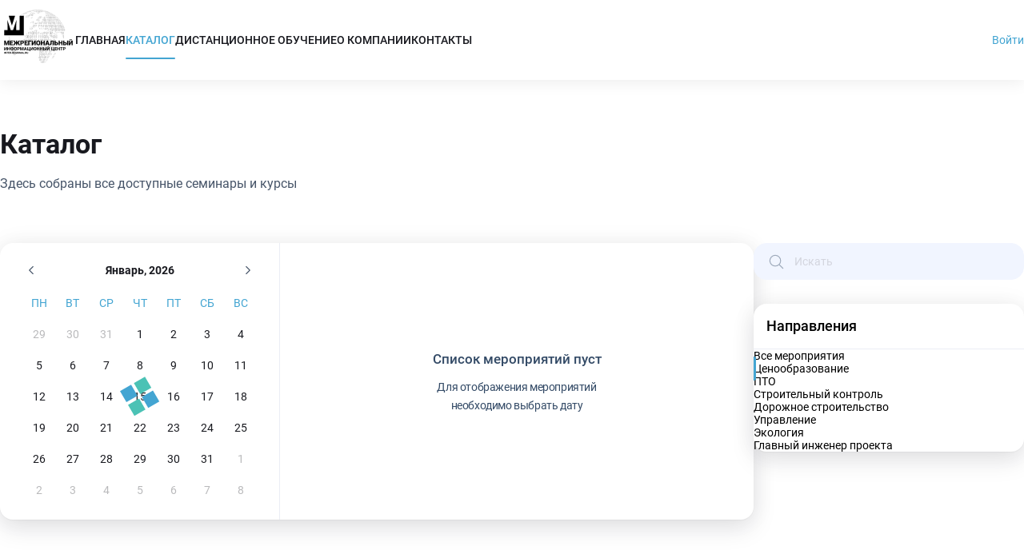

--- FILE ---
content_type: text/html;charset=utf-8
request_url: https://inter-regional.ru/sk/cen
body_size: 23517
content:
<!DOCTYPE html><html  lang="ru" data-capo=""><head><meta charset="utf-8">
<meta name="viewport" content="width=device-width, initial-scale=1.0, maximum-scale=5">
<title>Ценообразование</title>
<script src="https://mc.yandex.ru/metrika/tag.js" async></script>
<style> @font-face { font-family: "Roboto fallback"; src: local("Noto Sans"); size-adjust: 93.8448%; ascent-override: 98.8584%; descent-override: 26.0154%; line-gap-override: 0%; } @font-face { font-family: "Roboto fallback"; src: local("Arial"); size-adjust: 99.7809%; ascent-override: 92.9771%; descent-override: 24.4677%; line-gap-override: 0%; } @font-face { font-family: "Roboto fallback"; src: local("Helvetica Neue"); size-adjust: 98.8498%; ascent-override: 93.8529%; descent-override: 24.6981%; line-gap-override: 0%; } @font-face { font-family: "Roboto fallback"; src: local("Roboto"); size-adjust: 100%; ascent-override: 92.7734%; descent-override: 24.4141%; line-gap-override: 0%; } @font-face { font-family: "Roboto fallback"; src: local("Segoe UI"); size-adjust: 100.3304%; ascent-override: 92.4679%; descent-override: 24.3337%; line-gap-override: 0%; } @font-face { font-family: "Roboto fallback"; src: local("BlinkMacSystemFont"); size-adjust: 106.7995%; ascent-override: 86.8669%; descent-override: 22.8597%; line-gap-override: 0%; } @font-face { font-family: "Roboto fallback"; src: local("Noto Sans"); size-adjust: 93.8448%; ascent-override: 98.8584%; descent-override: 26.0154%; line-gap-override: 0%; } @font-face { font-family: "Roboto fallback"; src: local("Arial"); size-adjust: 99.7809%; ascent-override: 92.9771%; descent-override: 24.4677%; line-gap-override: 0%; } @font-face { font-family: "Roboto fallback"; src: local("Helvetica Neue"); size-adjust: 98.8498%; ascent-override: 93.8529%; descent-override: 24.6981%; line-gap-override: 0%; } @font-face { font-family: "Roboto fallback"; src: local("Roboto"); size-adjust: 100%; ascent-override: 92.7734%; descent-override: 24.4141%; line-gap-override: 0%; } @font-face { font-family: "Roboto fallback"; src: local("Segoe UI"); size-adjust: 100.3304%; ascent-override: 92.4679%; descent-override: 24.3337%; line-gap-override: 0%; } @font-face { font-family: "Roboto fallback"; src: local("BlinkMacSystemFont"); size-adjust: 106.7995%; ascent-override: 86.8669%; descent-override: 22.8597%; line-gap-override: 0%; } @font-face { font-family: "Roboto fallback"; src: local("Noto Sans"); size-adjust: 93.8448%; ascent-override: 98.8584%; descent-override: 26.0154%; line-gap-override: 0%; } @font-face { font-family: "Roboto fallback"; src: local("Arial"); size-adjust: 99.7809%; ascent-override: 92.9771%; descent-override: 24.4677%; line-gap-override: 0%; } @font-face { font-family: "Roboto fallback"; src: local("Helvetica Neue"); size-adjust: 98.8498%; ascent-override: 93.8529%; descent-override: 24.6981%; line-gap-override: 0%; } @font-face { font-family: "Roboto fallback"; src: local("Roboto"); size-adjust: 100%; ascent-override: 92.7734%; descent-override: 24.4141%; line-gap-override: 0%; } @font-face { font-family: "Roboto fallback"; src: local("Segoe UI"); size-adjust: 100.3304%; ascent-override: 92.4679%; descent-override: 24.3337%; line-gap-override: 0%; } @font-face { font-family: "Roboto fallback"; src: local("BlinkMacSystemFont"); size-adjust: 106.7995%; ascent-override: 86.8669%; descent-override: 22.8597%; line-gap-override: 0%; } @font-face { font-family: "Roboto fallback"; src: local("Noto Sans"); size-adjust: 93.8448%; ascent-override: 98.8584%; descent-override: 26.0154%; line-gap-override: 0%; } @font-face { font-family: "Roboto fallback"; src: local("Arial"); size-adjust: 99.7809%; ascent-override: 92.9771%; descent-override: 24.4677%; line-gap-override: 0%; } @font-face { font-family: "Roboto fallback"; src: local("Helvetica Neue"); size-adjust: 98.8498%; ascent-override: 93.8529%; descent-override: 24.6981%; line-gap-override: 0%; } @font-face { font-family: "Roboto fallback"; src: local("Roboto"); size-adjust: 100%; ascent-override: 92.7734%; descent-override: 24.4141%; line-gap-override: 0%; } @font-face { font-family: "Roboto fallback"; src: local("Segoe UI"); size-adjust: 100.3304%; ascent-override: 92.4679%; descent-override: 24.3337%; line-gap-override: 0%; } @font-face { font-family: "Roboto fallback"; src: local("BlinkMacSystemFont"); size-adjust: 106.7995%; ascent-override: 86.8669%; descent-override: 22.8597%; line-gap-override: 0%; } @font-face { font-family: "Roboto fallback"; src: local("Noto Sans"); size-adjust: 93.8448%; ascent-override: 98.8584%; descent-override: 26.0154%; line-gap-override: 0%; } @font-face { font-family: "Roboto fallback"; src: local("Arial"); size-adjust: 99.7809%; ascent-override: 92.9771%; descent-override: 24.4677%; line-gap-override: 0%; } @font-face { font-family: "Roboto fallback"; src: local("Helvetica Neue"); size-adjust: 98.8498%; ascent-override: 93.8529%; descent-override: 24.6981%; line-gap-override: 0%; } @font-face { font-family: "Roboto fallback"; src: local("Roboto"); size-adjust: 100%; ascent-override: 92.7734%; descent-override: 24.4141%; line-gap-override: 0%; } @font-face { font-family: "Roboto fallback"; src: local("Segoe UI"); size-adjust: 100.3304%; ascent-override: 92.4679%; descent-override: 24.3337%; line-gap-override: 0%; } @font-face { font-family: "Roboto fallback"; src: local("BlinkMacSystemFont"); size-adjust: 106.7995%; ascent-override: 86.8669%; descent-override: 22.8597%; line-gap-override: 0%; } @font-face { font-family: "Roboto fallback"; src: local("Noto Sans"); size-adjust: 93.8448%; ascent-override: 98.8584%; descent-override: 26.0154%; line-gap-override: 0%; } @font-face { font-family: "Roboto fallback"; src: local("Arial"); size-adjust: 99.7809%; ascent-override: 92.9771%; descent-override: 24.4677%; line-gap-override: 0%; } @font-face { font-family: "Roboto fallback"; src: local("Helvetica Neue"); size-adjust: 98.8498%; ascent-override: 93.8529%; descent-override: 24.6981%; line-gap-override: 0%; } @font-face { font-family: "Roboto fallback"; src: local("Roboto"); size-adjust: 100%; ascent-override: 92.7734%; descent-override: 24.4141%; line-gap-override: 0%; } @font-face { font-family: "Roboto fallback"; src: local("Segoe UI"); size-adjust: 100.3304%; ascent-override: 92.4679%; descent-override: 24.3337%; line-gap-override: 0%; } @font-face { font-family: "Roboto fallback"; src: local("BlinkMacSystemFont"); size-adjust: 106.7995%; ascent-override: 86.8669%; descent-override: 22.8597%; line-gap-override: 0%; } @font-face { font-family: "Roboto fallback"; src: local("Noto Sans"); size-adjust: 93.8448%; ascent-override: 98.8584%; descent-override: 26.0154%; line-gap-override: 0%; } @font-face { font-family: "Roboto fallback"; src: local("Arial"); size-adjust: 99.7809%; ascent-override: 92.9771%; descent-override: 24.4677%; line-gap-override: 0%; } @font-face { font-family: "Roboto fallback"; src: local("Helvetica Neue"); size-adjust: 98.8498%; ascent-override: 93.8529%; descent-override: 24.6981%; line-gap-override: 0%; } @font-face { font-family: "Roboto fallback"; src: local("Roboto"); size-adjust: 100%; ascent-override: 92.7734%; descent-override: 24.4141%; line-gap-override: 0%; } @font-face { font-family: "Roboto fallback"; src: local("Segoe UI"); size-adjust: 100.3304%; ascent-override: 92.4679%; descent-override: 24.3337%; line-gap-override: 0%; } @font-face { font-family: "Roboto fallback"; src: local("BlinkMacSystemFont"); size-adjust: 106.7995%; ascent-override: 86.8669%; descent-override: 22.8597%; line-gap-override: 0%; } @font-face { font-family: "Roboto fallback"; src: local("Noto Sans"); size-adjust: 93.8448%; ascent-override: 98.8584%; descent-override: 26.0154%; line-gap-override: 0%; } @font-face { font-family: "Roboto fallback"; src: local("Arial"); size-adjust: 99.7809%; ascent-override: 92.9771%; descent-override: 24.4677%; line-gap-override: 0%; } @font-face { font-family: "Roboto fallback"; src: local("Helvetica Neue"); size-adjust: 98.8498%; ascent-override: 93.8529%; descent-override: 24.6981%; line-gap-override: 0%; } @font-face { font-family: "Roboto fallback"; src: local("Roboto"); size-adjust: 100%; ascent-override: 92.7734%; descent-override: 24.4141%; line-gap-override: 0%; } @font-face { font-family: "Roboto fallback"; src: local("Segoe UI"); size-adjust: 100.3304%; ascent-override: 92.4679%; descent-override: 24.3337%; line-gap-override: 0%; } @font-face { font-family: "Roboto fallback"; src: local("BlinkMacSystemFont"); size-adjust: 106.7995%; ascent-override: 86.8669%; descent-override: 22.8597%; line-gap-override: 0%; } @font-face { font-family: "Roboto fallback"; src: local("Noto Sans"); size-adjust: 93.8448%; ascent-override: 98.8584%; descent-override: 26.0154%; line-gap-override: 0%; } @font-face { font-family: "Roboto fallback"; src: local("Arial"); size-adjust: 99.7809%; ascent-override: 92.9771%; descent-override: 24.4677%; line-gap-override: 0%; } @font-face { font-family: "Roboto fallback"; src: local("Helvetica Neue"); size-adjust: 98.8498%; ascent-override: 93.8529%; descent-override: 24.6981%; line-gap-override: 0%; } @font-face { font-family: "Roboto fallback"; src: local("Roboto"); size-adjust: 100%; ascent-override: 92.7734%; descent-override: 24.4141%; line-gap-override: 0%; } @font-face { font-family: "Roboto fallback"; src: local("Segoe UI"); size-adjust: 100.3304%; ascent-override: 92.4679%; descent-override: 24.3337%; line-gap-override: 0%; } @font-face { font-family: "Roboto fallback"; src: local("BlinkMacSystemFont"); size-adjust: 106.7995%; ascent-override: 86.8669%; descent-override: 22.8597%; line-gap-override: 0%; } @font-face { font-family: "Roboto fallback"; src: local("Noto Sans"); size-adjust: 93.8448%; ascent-override: 98.8584%; descent-override: 26.0154%; line-gap-override: 0%; } @font-face { font-family: "Roboto fallback"; src: local("Arial"); size-adjust: 99.7809%; ascent-override: 92.9771%; descent-override: 24.4677%; line-gap-override: 0%; } @font-face { font-family: "Roboto fallback"; src: local("Helvetica Neue"); size-adjust: 98.8498%; ascent-override: 93.8529%; descent-override: 24.6981%; line-gap-override: 0%; } @font-face { font-family: "Roboto fallback"; src: local("Roboto"); size-adjust: 100%; ascent-override: 92.7734%; descent-override: 24.4141%; line-gap-override: 0%; } @font-face { font-family: "Roboto fallback"; src: local("Segoe UI"); size-adjust: 100.3304%; ascent-override: 92.4679%; descent-override: 24.3337%; line-gap-override: 0%; } @font-face { font-family: "Roboto fallback"; src: local("BlinkMacSystemFont"); size-adjust: 106.7995%; ascent-override: 86.8669%; descent-override: 22.8597%; line-gap-override: 0%; } @font-face { font-family: "Roboto fallback"; src: local("Noto Sans"); size-adjust: 93.8448%; ascent-override: 98.8584%; descent-override: 26.0154%; line-gap-override: 0%; } @font-face { font-family: "Roboto fallback"; src: local("Arial"); size-adjust: 99.7809%; ascent-override: 92.9771%; descent-override: 24.4677%; line-gap-override: 0%; } @font-face { font-family: "Roboto fallback"; src: local("Helvetica Neue"); size-adjust: 98.8498%; ascent-override: 93.8529%; descent-override: 24.6981%; line-gap-override: 0%; } @font-face { font-family: "Roboto fallback"; src: local("Roboto"); size-adjust: 100%; ascent-override: 92.7734%; descent-override: 24.4141%; line-gap-override: 0%; } @font-face { font-family: "Roboto fallback"; src: local("Segoe UI"); size-adjust: 100.3304%; ascent-override: 92.4679%; descent-override: 24.3337%; line-gap-override: 0%; } @font-face { font-family: "Roboto fallback"; src: local("BlinkMacSystemFont"); size-adjust: 106.7995%; ascent-override: 86.8669%; descent-override: 22.8597%; line-gap-override: 0%; } @font-face { font-family: "Roboto fallback"; src: local("Noto Sans"); size-adjust: 93.8448%; ascent-override: 98.8584%; descent-override: 26.0154%; line-gap-override: 0%; } @font-face { font-family: "Roboto fallback"; src: local("Arial"); size-adjust: 99.7809%; ascent-override: 92.9771%; descent-override: 24.4677%; line-gap-override: 0%; } @font-face { font-family: "Roboto fallback"; src: local("Helvetica Neue"); size-adjust: 98.8498%; ascent-override: 93.8529%; descent-override: 24.6981%; line-gap-override: 0%; } @font-face { font-family: "Roboto fallback"; src: local("Roboto"); size-adjust: 100%; ascent-override: 92.7734%; descent-override: 24.4141%; line-gap-override: 0%; } @font-face { font-family: "Roboto fallback"; src: local("Segoe UI"); size-adjust: 100.3304%; ascent-override: 92.4679%; descent-override: 24.3337%; line-gap-override: 0%; } @font-face { font-family: "Roboto fallback"; src: local("BlinkMacSystemFont"); size-adjust: 106.7995%; ascent-override: 86.8669%; descent-override: 22.8597%; line-gap-override: 0%; } @font-face { font-family: "Roboto fallback"; src: local("Noto Sans"); size-adjust: 93.8448%; ascent-override: 98.8584%; descent-override: 26.0154%; line-gap-override: 0%; } @font-face { font-family: "Roboto fallback"; src: local("Arial"); size-adjust: 99.7809%; ascent-override: 92.9771%; descent-override: 24.4677%; line-gap-override: 0%; } @font-face { font-family: "Roboto fallback"; src: local("Helvetica Neue"); size-adjust: 98.8498%; ascent-override: 93.8529%; descent-override: 24.6981%; line-gap-override: 0%; } @font-face { font-family: "Roboto fallback"; src: local("Roboto"); size-adjust: 100%; ascent-override: 92.7734%; descent-override: 24.4141%; line-gap-override: 0%; } @font-face { font-family: "Roboto fallback"; src: local("Segoe UI"); size-adjust: 100.3304%; ascent-override: 92.4679%; descent-override: 24.3337%; line-gap-override: 0%; } @font-face { font-family: "Roboto fallback"; src: local("BlinkMacSystemFont"); size-adjust: 106.7995%; ascent-override: 86.8669%; descent-override: 22.8597%; line-gap-override: 0%; } @font-face { font-family: "Roboto fallback"; src: local("Noto Sans"); size-adjust: 93.8448%; ascent-override: 98.8584%; descent-override: 26.0154%; line-gap-override: 0%; } @font-face { font-family: "Roboto fallback"; src: local("Arial"); size-adjust: 99.7809%; ascent-override: 92.9771%; descent-override: 24.4677%; line-gap-override: 0%; } @font-face { font-family: "Roboto fallback"; src: local("Helvetica Neue"); size-adjust: 98.8498%; ascent-override: 93.8529%; descent-override: 24.6981%; line-gap-override: 0%; } @font-face { font-family: "Roboto fallback"; src: local("Roboto"); size-adjust: 100%; ascent-override: 92.7734%; descent-override: 24.4141%; line-gap-override: 0%; } @font-face { font-family: "Roboto fallback"; src: local("Segoe UI"); size-adjust: 100.3304%; ascent-override: 92.4679%; descent-override: 24.3337%; line-gap-override: 0%; } @font-face { font-family: "Roboto fallback"; src: local("BlinkMacSystemFont"); size-adjust: 106.7995%; ascent-override: 86.8669%; descent-override: 22.8597%; line-gap-override: 0%; } @font-face { font-family: "Roboto fallback"; src: local("Noto Sans"); size-adjust: 93.8448%; ascent-override: 98.8584%; descent-override: 26.0154%; line-gap-override: 0%; } @font-face { font-family: "Roboto fallback"; src: local("Arial"); size-adjust: 99.7809%; ascent-override: 92.9771%; descent-override: 24.4677%; line-gap-override: 0%; } @font-face { font-family: "Roboto fallback"; src: local("Helvetica Neue"); size-adjust: 98.8498%; ascent-override: 93.8529%; descent-override: 24.6981%; line-gap-override: 0%; } @font-face { font-family: "Roboto fallback"; src: local("Roboto"); size-adjust: 100%; ascent-override: 92.7734%; descent-override: 24.4141%; line-gap-override: 0%; } @font-face { font-family: "Roboto fallback"; src: local("Segoe UI"); size-adjust: 100.3304%; ascent-override: 92.4679%; descent-override: 24.3337%; line-gap-override: 0%; } @font-face { font-family: "Roboto fallback"; src: local("BlinkMacSystemFont"); size-adjust: 106.7995%; ascent-override: 86.8669%; descent-override: 22.8597%; line-gap-override: 0%; } @font-face { font-family: "Roboto fallback"; src: local("Noto Sans"); size-adjust: 93.8448%; ascent-override: 98.8584%; descent-override: 26.0154%; line-gap-override: 0%; } @font-face { font-family: "Roboto fallback"; src: local("Arial"); size-adjust: 99.7809%; ascent-override: 92.9771%; descent-override: 24.4677%; line-gap-override: 0%; } @font-face { font-family: "Roboto fallback"; src: local("Helvetica Neue"); size-adjust: 98.8498%; ascent-override: 93.8529%; descent-override: 24.6981%; line-gap-override: 0%; } @font-face { font-family: "Roboto fallback"; src: local("Roboto"); size-adjust: 100%; ascent-override: 92.7734%; descent-override: 24.4141%; line-gap-override: 0%; } @font-face { font-family: "Roboto fallback"; src: local("Segoe UI"); size-adjust: 100.3304%; ascent-override: 92.4679%; descent-override: 24.3337%; line-gap-override: 0%; } @font-face { font-family: "Roboto fallback"; src: local("BlinkMacSystemFont"); size-adjust: 106.7995%; ascent-override: 86.8669%; descent-override: 22.8597%; line-gap-override: 0%; } @font-face { font-family: "Roboto fallback"; src: local("Noto Sans"); size-adjust: 93.8448%; ascent-override: 98.8584%; descent-override: 26.0154%; line-gap-override: 0%; } @font-face { font-family: "Roboto fallback"; src: local("Arial"); size-adjust: 99.7809%; ascent-override: 92.9771%; descent-override: 24.4677%; line-gap-override: 0%; } @font-face { font-family: "Roboto fallback"; src: local("Helvetica Neue"); size-adjust: 98.8498%; ascent-override: 93.8529%; descent-override: 24.6981%; line-gap-override: 0%; } @font-face { font-family: "Roboto fallback"; src: local("Roboto"); size-adjust: 100%; ascent-override: 92.7734%; descent-override: 24.4141%; line-gap-override: 0%; } @font-face { font-family: "Roboto fallback"; src: local("Segoe UI"); size-adjust: 100.3304%; ascent-override: 92.4679%; descent-override: 24.3337%; line-gap-override: 0%; } @font-face { font-family: "Roboto fallback"; src: local("BlinkMacSystemFont"); size-adjust: 106.7995%; ascent-override: 86.8669%; descent-override: 22.8597%; line-gap-override: 0%; } @font-face { font-family: "Roboto fallback"; src: local("Noto Sans"); size-adjust: 93.8448%; ascent-override: 98.8584%; descent-override: 26.0154%; line-gap-override: 0%; } @font-face { font-family: "Roboto fallback"; src: local("Arial"); size-adjust: 99.7809%; ascent-override: 92.9771%; descent-override: 24.4677%; line-gap-override: 0%; } @font-face { font-family: "Roboto fallback"; src: local("Helvetica Neue"); size-adjust: 98.8498%; ascent-override: 93.8529%; descent-override: 24.6981%; line-gap-override: 0%; } @font-face { font-family: "Roboto fallback"; src: local("Roboto"); size-adjust: 100%; ascent-override: 92.7734%; descent-override: 24.4141%; line-gap-override: 0%; } @font-face { font-family: "Roboto fallback"; src: local("Segoe UI"); size-adjust: 100.3304%; ascent-override: 92.4679%; descent-override: 24.3337%; line-gap-override: 0%; } @font-face { font-family: "Roboto fallback"; src: local("BlinkMacSystemFont"); size-adjust: 106.7995%; ascent-override: 86.8669%; descent-override: 22.8597%; line-gap-override: 0%; } @font-face { font-family: "Roboto fallback"; src: local("Noto Sans"); size-adjust: 93.8448%; ascent-override: 98.8584%; descent-override: 26.0154%; line-gap-override: 0%; } @font-face { font-family: "Roboto fallback"; src: local("Arial"); size-adjust: 99.7809%; ascent-override: 92.9771%; descent-override: 24.4677%; line-gap-override: 0%; } @font-face { font-family: "Roboto fallback"; src: local("Helvetica Neue"); size-adjust: 98.8498%; ascent-override: 93.8529%; descent-override: 24.6981%; line-gap-override: 0%; } @font-face { font-family: "Roboto fallback"; src: local("Roboto"); size-adjust: 100%; ascent-override: 92.7734%; descent-override: 24.4141%; line-gap-override: 0%; } @font-face { font-family: "Roboto fallback"; src: local("Segoe UI"); size-adjust: 100.3304%; ascent-override: 92.4679%; descent-override: 24.3337%; line-gap-override: 0%; } @font-face { font-family: "Roboto fallback"; src: local("BlinkMacSystemFont"); size-adjust: 106.7995%; ascent-override: 86.8669%; descent-override: 22.8597%; line-gap-override: 0%; } @font-face { font-family: "Roboto fallback"; src: local("Noto Sans"); size-adjust: 93.8448%; ascent-override: 98.8584%; descent-override: 26.0154%; line-gap-override: 0%; } @font-face { font-family: "Roboto fallback"; src: local("Arial"); size-adjust: 99.7809%; ascent-override: 92.9771%; descent-override: 24.4677%; line-gap-override: 0%; } @font-face { font-family: "Roboto fallback"; src: local("Helvetica Neue"); size-adjust: 98.8498%; ascent-override: 93.8529%; descent-override: 24.6981%; line-gap-override: 0%; } @font-face { font-family: "Roboto fallback"; src: local("Roboto"); size-adjust: 100%; ascent-override: 92.7734%; descent-override: 24.4141%; line-gap-override: 0%; } @font-face { font-family: "Roboto fallback"; src: local("Segoe UI"); size-adjust: 100.3304%; ascent-override: 92.4679%; descent-override: 24.3337%; line-gap-override: 0%; } @font-face { font-family: "Roboto fallback"; src: local("BlinkMacSystemFont"); size-adjust: 106.7995%; ascent-override: 86.8669%; descent-override: 22.8597%; line-gap-override: 0%; } @font-face { font-family: "Roboto fallback"; src: local("Noto Sans"); size-adjust: 93.8448%; ascent-override: 98.8584%; descent-override: 26.0154%; line-gap-override: 0%; } @font-face { font-family: "Roboto fallback"; src: local("Arial"); size-adjust: 99.7809%; ascent-override: 92.9771%; descent-override: 24.4677%; line-gap-override: 0%; } @font-face { font-family: "Roboto fallback"; src: local("Helvetica Neue"); size-adjust: 98.8498%; ascent-override: 93.8529%; descent-override: 24.6981%; line-gap-override: 0%; } @font-face { font-family: "Roboto fallback"; src: local("Roboto"); size-adjust: 100%; ascent-override: 92.7734%; descent-override: 24.4141%; line-gap-override: 0%; } @font-face { font-family: "Roboto fallback"; src: local("Segoe UI"); size-adjust: 100.3304%; ascent-override: 92.4679%; descent-override: 24.3337%; line-gap-override: 0%; } @font-face { font-family: "Roboto fallback"; src: local("BlinkMacSystemFont"); size-adjust: 106.7995%; ascent-override: 86.8669%; descent-override: 22.8597%; line-gap-override: 0%; } @font-face { font-family: "Roboto fallback"; src: local("Noto Sans"); size-adjust: 93.8448%; ascent-override: 98.8584%; descent-override: 26.0154%; line-gap-override: 0%; } @font-face { font-family: "Roboto fallback"; src: local("Arial"); size-adjust: 99.7809%; ascent-override: 92.9771%; descent-override: 24.4677%; line-gap-override: 0%; } @font-face { font-family: "Roboto fallback"; src: local("Helvetica Neue"); size-adjust: 98.8498%; ascent-override: 93.8529%; descent-override: 24.6981%; line-gap-override: 0%; } @font-face { font-family: "Roboto fallback"; src: local("Roboto"); size-adjust: 100%; ascent-override: 92.7734%; descent-override: 24.4141%; line-gap-override: 0%; } @font-face { font-family: "Roboto fallback"; src: local("Segoe UI"); size-adjust: 100.3304%; ascent-override: 92.4679%; descent-override: 24.3337%; line-gap-override: 0%; } @font-face { font-family: "Roboto fallback"; src: local("BlinkMacSystemFont"); size-adjust: 106.7995%; ascent-override: 86.8669%; descent-override: 22.8597%; line-gap-override: 0%; } @font-face { font-family: "Roboto fallback"; src: local("Noto Sans"); size-adjust: 93.8448%; ascent-override: 98.8584%; descent-override: 26.0154%; line-gap-override: 0%; } @font-face { font-family: "Roboto fallback"; src: local("Arial"); size-adjust: 99.7809%; ascent-override: 92.9771%; descent-override: 24.4677%; line-gap-override: 0%; } @font-face { font-family: "Roboto fallback"; src: local("Helvetica Neue"); size-adjust: 98.8498%; ascent-override: 93.8529%; descent-override: 24.6981%; line-gap-override: 0%; } @font-face { font-family: "Roboto fallback"; src: local("Roboto"); size-adjust: 100%; ascent-override: 92.7734%; descent-override: 24.4141%; line-gap-override: 0%; } @font-face { font-family: "Roboto fallback"; src: local("Segoe UI"); size-adjust: 100.3304%; ascent-override: 92.4679%; descent-override: 24.3337%; line-gap-override: 0%; } @font-face { font-family: "Roboto fallback"; src: local("BlinkMacSystemFont"); size-adjust: 106.7995%; ascent-override: 86.8669%; descent-override: 22.8597%; line-gap-override: 0%; } @font-face { font-family: "Roboto fallback"; src: local("Noto Sans"); size-adjust: 93.8448%; ascent-override: 98.8584%; descent-override: 26.0154%; line-gap-override: 0%; } @font-face { font-family: "Roboto fallback"; src: local("Arial"); size-adjust: 99.7809%; ascent-override: 92.9771%; descent-override: 24.4677%; line-gap-override: 0%; } @font-face { font-family: "Roboto fallback"; src: local("Helvetica Neue"); size-adjust: 98.8498%; ascent-override: 93.8529%; descent-override: 24.6981%; line-gap-override: 0%; } @font-face { font-family: "Roboto fallback"; src: local("Roboto"); size-adjust: 100%; ascent-override: 92.7734%; descent-override: 24.4141%; line-gap-override: 0%; } @font-face { font-family: "Roboto fallback"; src: local("Segoe UI"); size-adjust: 100.3304%; ascent-override: 92.4679%; descent-override: 24.3337%; line-gap-override: 0%; } @font-face { font-family: "Roboto fallback"; src: local("BlinkMacSystemFont"); size-adjust: 106.7995%; ascent-override: 86.8669%; descent-override: 22.8597%; line-gap-override: 0%; } @font-face { font-family: "Roboto fallback"; src: local("Noto Sans"); size-adjust: 93.8448%; ascent-override: 98.8584%; descent-override: 26.0154%; line-gap-override: 0%; } @font-face { font-family: "Roboto fallback"; src: local("Arial"); size-adjust: 99.7809%; ascent-override: 92.9771%; descent-override: 24.4677%; line-gap-override: 0%; } @font-face { font-family: "Roboto fallback"; src: local("Helvetica Neue"); size-adjust: 98.8498%; ascent-override: 93.8529%; descent-override: 24.6981%; line-gap-override: 0%; } @font-face { font-family: "Roboto fallback"; src: local("Roboto"); size-adjust: 100%; ascent-override: 92.7734%; descent-override: 24.4141%; line-gap-override: 0%; } @font-face { font-family: "Roboto fallback"; src: local("Segoe UI"); size-adjust: 100.3304%; ascent-override: 92.4679%; descent-override: 24.3337%; line-gap-override: 0%; } @font-face { font-family: "Roboto fallback"; src: local("BlinkMacSystemFont"); size-adjust: 106.7995%; ascent-override: 86.8669%; descent-override: 22.8597%; line-gap-override: 0%; } @font-face { font-family: "Roboto fallback"; src: local("Noto Sans"); size-adjust: 93.8448%; ascent-override: 98.8584%; descent-override: 26.0154%; line-gap-override: 0%; } @font-face { font-family: "Roboto fallback"; src: local("Arial"); size-adjust: 99.7809%; ascent-override: 92.9771%; descent-override: 24.4677%; line-gap-override: 0%; } @font-face { font-family: "Roboto fallback"; src: local("Helvetica Neue"); size-adjust: 98.8498%; ascent-override: 93.8529%; descent-override: 24.6981%; line-gap-override: 0%; } @font-face { font-family: "Roboto fallback"; src: local("Roboto"); size-adjust: 100%; ascent-override: 92.7734%; descent-override: 24.4141%; line-gap-override: 0%; } @font-face { font-family: "Roboto fallback"; src: local("Segoe UI"); size-adjust: 100.3304%; ascent-override: 92.4679%; descent-override: 24.3337%; line-gap-override: 0%; } @font-face { font-family: "Roboto fallback"; src: local("BlinkMacSystemFont"); size-adjust: 106.7995%; ascent-override: 86.8669%; descent-override: 22.8597%; line-gap-override: 0%; } @font-face { font-family: "Roboto fallback"; src: local("Noto Sans"); size-adjust: 93.8448%; ascent-override: 98.8584%; descent-override: 26.0154%; line-gap-override: 0%; } @font-face { font-family: "Roboto fallback"; src: local("Arial"); size-adjust: 99.7809%; ascent-override: 92.9771%; descent-override: 24.4677%; line-gap-override: 0%; } @font-face { font-family: "Roboto fallback"; src: local("Helvetica Neue"); size-adjust: 98.8498%; ascent-override: 93.8529%; descent-override: 24.6981%; line-gap-override: 0%; } @font-face { font-family: "Roboto fallback"; src: local("Roboto"); size-adjust: 100%; ascent-override: 92.7734%; descent-override: 24.4141%; line-gap-override: 0%; } @font-face { font-family: "Roboto fallback"; src: local("Segoe UI"); size-adjust: 100.3304%; ascent-override: 92.4679%; descent-override: 24.3337%; line-gap-override: 0%; } @font-face { font-family: "Roboto fallback"; src: local("BlinkMacSystemFont"); size-adjust: 106.7995%; ascent-override: 86.8669%; descent-override: 22.8597%; line-gap-override: 0%; } @font-face { font-family: "Roboto fallback"; src: local("Noto Sans"); size-adjust: 93.8448%; ascent-override: 98.8584%; descent-override: 26.0154%; line-gap-override: 0%; } @font-face { font-family: "Roboto fallback"; src: local("Arial"); size-adjust: 99.7809%; ascent-override: 92.9771%; descent-override: 24.4677%; line-gap-override: 0%; } @font-face { font-family: "Roboto fallback"; src: local("Helvetica Neue"); size-adjust: 98.8498%; ascent-override: 93.8529%; descent-override: 24.6981%; line-gap-override: 0%; } @font-face { font-family: "Roboto fallback"; src: local("Roboto"); size-adjust: 100%; ascent-override: 92.7734%; descent-override: 24.4141%; line-gap-override: 0%; } @font-face { font-family: "Roboto fallback"; src: local("Segoe UI"); size-adjust: 100.3304%; ascent-override: 92.4679%; descent-override: 24.3337%; line-gap-override: 0%; } @font-face { font-family: "Roboto fallback"; src: local("BlinkMacSystemFont"); size-adjust: 106.7995%; ascent-override: 86.8669%; descent-override: 22.8597%; line-gap-override: 0%; } @font-face { font-family: "Roboto fallback"; src: local("Noto Sans"); size-adjust: 93.8448%; ascent-override: 98.8584%; descent-override: 26.0154%; line-gap-override: 0%; } @font-face { font-family: "Roboto fallback"; src: local("Arial"); size-adjust: 99.7809%; ascent-override: 92.9771%; descent-override: 24.4677%; line-gap-override: 0%; } @font-face { font-family: "Roboto fallback"; src: local("Helvetica Neue"); size-adjust: 98.8498%; ascent-override: 93.8529%; descent-override: 24.6981%; line-gap-override: 0%; } @font-face { font-family: "Roboto fallback"; src: local("Roboto"); size-adjust: 100%; ascent-override: 92.7734%; descent-override: 24.4141%; line-gap-override: 0%; } @font-face { font-family: "Roboto fallback"; src: local("Segoe UI"); size-adjust: 100.3304%; ascent-override: 92.4679%; descent-override: 24.3337%; line-gap-override: 0%; } @font-face { font-family: "Roboto fallback"; src: local("BlinkMacSystemFont"); size-adjust: 106.7995%; ascent-override: 86.8669%; descent-override: 22.8597%; line-gap-override: 0%; } @font-face { font-family: "Roboto fallback"; src: local("Noto Sans"); size-adjust: 93.8448%; ascent-override: 98.8584%; descent-override: 26.0154%; line-gap-override: 0%; } @font-face { font-family: "Roboto fallback"; src: local("Arial"); size-adjust: 99.7809%; ascent-override: 92.9771%; descent-override: 24.4677%; line-gap-override: 0%; } @font-face { font-family: "Roboto fallback"; src: local("Helvetica Neue"); size-adjust: 98.8498%; ascent-override: 93.8529%; descent-override: 24.6981%; line-gap-override: 0%; } @font-face { font-family: "Roboto fallback"; src: local("Roboto"); size-adjust: 100%; ascent-override: 92.7734%; descent-override: 24.4141%; line-gap-override: 0%; } @font-face { font-family: "Roboto fallback"; src: local("Segoe UI"); size-adjust: 100.3304%; ascent-override: 92.4679%; descent-override: 24.3337%; line-gap-override: 0%; } @font-face { font-family: "Roboto fallback"; src: local("BlinkMacSystemFont"); size-adjust: 106.7995%; ascent-override: 86.8669%; descent-override: 22.8597%; line-gap-override: 0%; } @font-face { font-family: "Roboto fallback"; src: local("Noto Sans"); size-adjust: 93.8448%; ascent-override: 98.8584%; descent-override: 26.0154%; line-gap-override: 0%; } @font-face { font-family: "Roboto fallback"; src: local("Arial"); size-adjust: 99.7809%; ascent-override: 92.9771%; descent-override: 24.4677%; line-gap-override: 0%; } @font-face { font-family: "Roboto fallback"; src: local("Helvetica Neue"); size-adjust: 98.8498%; ascent-override: 93.8529%; descent-override: 24.6981%; line-gap-override: 0%; } @font-face { font-family: "Roboto fallback"; src: local("Roboto"); size-adjust: 100%; ascent-override: 92.7734%; descent-override: 24.4141%; line-gap-override: 0%; } @font-face { font-family: "Roboto fallback"; src: local("Segoe UI"); size-adjust: 100.3304%; ascent-override: 92.4679%; descent-override: 24.3337%; line-gap-override: 0%; } @font-face { font-family: "Roboto fallback"; src: local("BlinkMacSystemFont"); size-adjust: 106.7995%; ascent-override: 86.8669%; descent-override: 22.8597%; line-gap-override: 0%; } @font-face { font-family: "Roboto fallback"; src: local("Noto Sans"); size-adjust: 93.8448%; ascent-override: 98.8584%; descent-override: 26.0154%; line-gap-override: 0%; } @font-face { font-family: "Roboto fallback"; src: local("Arial"); size-adjust: 99.7809%; ascent-override: 92.9771%; descent-override: 24.4677%; line-gap-override: 0%; } @font-face { font-family: "Roboto fallback"; src: local("Helvetica Neue"); size-adjust: 98.8498%; ascent-override: 93.8529%; descent-override: 24.6981%; line-gap-override: 0%; } @font-face { font-family: "Roboto fallback"; src: local("Roboto"); size-adjust: 100%; ascent-override: 92.7734%; descent-override: 24.4141%; line-gap-override: 0%; } @font-face { font-family: "Roboto fallback"; src: local("Segoe UI"); size-adjust: 100.3304%; ascent-override: 92.4679%; descent-override: 24.3337%; line-gap-override: 0%; } @font-face { font-family: "Roboto fallback"; src: local("BlinkMacSystemFont"); size-adjust: 106.7995%; ascent-override: 86.8669%; descent-override: 22.8597%; line-gap-override: 0%; } @font-face { font-family: "Roboto fallback"; src: local("Noto Sans"); size-adjust: 93.8448%; ascent-override: 98.8584%; descent-override: 26.0154%; line-gap-override: 0%; } @font-face { font-family: "Roboto fallback"; src: local("Arial"); size-adjust: 99.7809%; ascent-override: 92.9771%; descent-override: 24.4677%; line-gap-override: 0%; } @font-face { font-family: "Roboto fallback"; src: local("Helvetica Neue"); size-adjust: 98.8498%; ascent-override: 93.8529%; descent-override: 24.6981%; line-gap-override: 0%; } @font-face { font-family: "Roboto fallback"; src: local("Roboto"); size-adjust: 100%; ascent-override: 92.7734%; descent-override: 24.4141%; line-gap-override: 0%; } @font-face { font-family: "Roboto fallback"; src: local("Segoe UI"); size-adjust: 100.3304%; ascent-override: 92.4679%; descent-override: 24.3337%; line-gap-override: 0%; } @font-face { font-family: "Roboto fallback"; src: local("BlinkMacSystemFont"); size-adjust: 106.7995%; ascent-override: 86.8669%; descent-override: 22.8597%; line-gap-override: 0%; } @font-face { font-family: "Roboto fallback"; src: local("Noto Sans"); size-adjust: 93.8448%; ascent-override: 98.8584%; descent-override: 26.0154%; line-gap-override: 0%; } @font-face { font-family: "Roboto fallback"; src: local("Arial"); size-adjust: 99.7809%; ascent-override: 92.9771%; descent-override: 24.4677%; line-gap-override: 0%; } @font-face { font-family: "Roboto fallback"; src: local("Helvetica Neue"); size-adjust: 98.8498%; ascent-override: 93.8529%; descent-override: 24.6981%; line-gap-override: 0%; } @font-face { font-family: "Roboto fallback"; src: local("Roboto"); size-adjust: 100%; ascent-override: 92.7734%; descent-override: 24.4141%; line-gap-override: 0%; } @font-face { font-family: "Roboto fallback"; src: local("Segoe UI"); size-adjust: 100.3304%; ascent-override: 92.4679%; descent-override: 24.3337%; line-gap-override: 0%; } @font-face { font-family: "Roboto fallback"; src: local("BlinkMacSystemFont"); size-adjust: 106.7995%; ascent-override: 86.8669%; descent-override: 22.8597%; line-gap-override: 0%; } @font-face { font-family: "Roboto fallback"; src: local("Noto Sans"); size-adjust: 93.8448%; ascent-override: 98.8584%; descent-override: 26.0154%; line-gap-override: 0%; } @font-face { font-family: "Roboto fallback"; src: local("Arial"); size-adjust: 99.7809%; ascent-override: 92.9771%; descent-override: 24.4677%; line-gap-override: 0%; } @font-face { font-family: "Roboto fallback"; src: local("Helvetica Neue"); size-adjust: 98.8498%; ascent-override: 93.8529%; descent-override: 24.6981%; line-gap-override: 0%; } @font-face { font-family: "Roboto fallback"; src: local("Roboto"); size-adjust: 100%; ascent-override: 92.7734%; descent-override: 24.4141%; line-gap-override: 0%; } @font-face { font-family: "Roboto fallback"; src: local("Segoe UI"); size-adjust: 100.3304%; ascent-override: 92.4679%; descent-override: 24.3337%; line-gap-override: 0%; } @font-face { font-family: "Roboto fallback"; src: local("BlinkMacSystemFont"); size-adjust: 106.7995%; ascent-override: 86.8669%; descent-override: 22.8597%; line-gap-override: 0%; } @font-face { font-family: "Roboto fallback"; src: local("Noto Sans"); size-adjust: 93.8448%; ascent-override: 98.8584%; descent-override: 26.0154%; line-gap-override: 0%; } @font-face { font-family: "Roboto fallback"; src: local("Arial"); size-adjust: 99.7809%; ascent-override: 92.9771%; descent-override: 24.4677%; line-gap-override: 0%; } @font-face { font-family: "Roboto fallback"; src: local("Helvetica Neue"); size-adjust: 98.8498%; ascent-override: 93.8529%; descent-override: 24.6981%; line-gap-override: 0%; } @font-face { font-family: "Roboto fallback"; src: local("Roboto"); size-adjust: 100%; ascent-override: 92.7734%; descent-override: 24.4141%; line-gap-override: 0%; } @font-face { font-family: "Roboto fallback"; src: local("Segoe UI"); size-adjust: 100.3304%; ascent-override: 92.4679%; descent-override: 24.3337%; line-gap-override: 0%; } @font-face { font-family: "Roboto fallback"; src: local("BlinkMacSystemFont"); size-adjust: 106.7995%; ascent-override: 86.8669%; descent-override: 22.8597%; line-gap-override: 0%; } @font-face { font-family: "Roboto fallback"; src: local("Noto Sans"); size-adjust: 93.8448%; ascent-override: 98.8584%; descent-override: 26.0154%; line-gap-override: 0%; } @font-face { font-family: "Roboto fallback"; src: local("Arial"); size-adjust: 99.7809%; ascent-override: 92.9771%; descent-override: 24.4677%; line-gap-override: 0%; } @font-face { font-family: "Roboto fallback"; src: local("Helvetica Neue"); size-adjust: 98.8498%; ascent-override: 93.8529%; descent-override: 24.6981%; line-gap-override: 0%; } @font-face { font-family: "Roboto fallback"; src: local("Roboto"); size-adjust: 100%; ascent-override: 92.7734%; descent-override: 24.4141%; line-gap-override: 0%; } @font-face { font-family: "Roboto fallback"; src: local("Segoe UI"); size-adjust: 100.3304%; ascent-override: 92.4679%; descent-override: 24.3337%; line-gap-override: 0%; } @font-face { font-family: "Roboto fallback"; src: local("BlinkMacSystemFont"); size-adjust: 106.7995%; ascent-override: 86.8669%; descent-override: 22.8597%; line-gap-override: 0%; } @font-face { font-family: "Roboto fallback"; src: local("Noto Sans"); size-adjust: 93.8448%; ascent-override: 98.8584%; descent-override: 26.0154%; line-gap-override: 0%; } @font-face { font-family: "Roboto fallback"; src: local("Arial"); size-adjust: 99.7809%; ascent-override: 92.9771%; descent-override: 24.4677%; line-gap-override: 0%; } @font-face { font-family: "Roboto fallback"; src: local("Helvetica Neue"); size-adjust: 98.8498%; ascent-override: 93.8529%; descent-override: 24.6981%; line-gap-override: 0%; } @font-face { font-family: "Roboto fallback"; src: local("Roboto"); size-adjust: 100%; ascent-override: 92.7734%; descent-override: 24.4141%; line-gap-override: 0%; } @font-face { font-family: "Roboto fallback"; src: local("Segoe UI"); size-adjust: 100.3304%; ascent-override: 92.4679%; descent-override: 24.3337%; line-gap-override: 0%; } @font-face { font-family: "Roboto fallback"; src: local("BlinkMacSystemFont"); size-adjust: 106.7995%; ascent-override: 86.8669%; descent-override: 22.8597%; line-gap-override: 0%; } @font-face { font-family: "Roboto fallback"; src: local("Noto Sans"); size-adjust: 93.8448%; ascent-override: 98.8584%; descent-override: 26.0154%; line-gap-override: 0%; } @font-face { font-family: "Roboto fallback"; src: local("Arial"); size-adjust: 99.7809%; ascent-override: 92.9771%; descent-override: 24.4677%; line-gap-override: 0%; } @font-face { font-family: "Roboto fallback"; src: local("Helvetica Neue"); size-adjust: 98.8498%; ascent-override: 93.8529%; descent-override: 24.6981%; line-gap-override: 0%; } @font-face { font-family: "Roboto fallback"; src: local("Roboto"); size-adjust: 100%; ascent-override: 92.7734%; descent-override: 24.4141%; line-gap-override: 0%; } @font-face { font-family: "Roboto fallback"; src: local("Segoe UI"); size-adjust: 100.3304%; ascent-override: 92.4679%; descent-override: 24.3337%; line-gap-override: 0%; } @font-face { font-family: "Roboto fallback"; src: local("BlinkMacSystemFont"); size-adjust: 106.7995%; ascent-override: 86.8669%; descent-override: 22.8597%; line-gap-override: 0%; } @font-face { font-family: "Roboto fallback"; src: local("Noto Sans"); size-adjust: 93.8448%; ascent-override: 98.8584%; descent-override: 26.0154%; line-gap-override: 0%; } @font-face { font-family: "Roboto fallback"; src: local("Arial"); size-adjust: 99.7809%; ascent-override: 92.9771%; descent-override: 24.4677%; line-gap-override: 0%; } @font-face { font-family: "Roboto fallback"; src: local("Helvetica Neue"); size-adjust: 98.8498%; ascent-override: 93.8529%; descent-override: 24.6981%; line-gap-override: 0%; } @font-face { font-family: "Roboto fallback"; src: local("Roboto"); size-adjust: 100%; ascent-override: 92.7734%; descent-override: 24.4141%; line-gap-override: 0%; } @font-face { font-family: "Roboto fallback"; src: local("Segoe UI"); size-adjust: 100.3304%; ascent-override: 92.4679%; descent-override: 24.3337%; line-gap-override: 0%; } @font-face { font-family: "Roboto fallback"; src: local("BlinkMacSystemFont"); size-adjust: 106.7995%; ascent-override: 86.8669%; descent-override: 22.8597%; line-gap-override: 0%; } @font-face { font-family: "Roboto fallback"; src: local("Noto Sans"); size-adjust: 93.8448%; ascent-override: 98.8584%; descent-override: 26.0154%; line-gap-override: 0%; } @font-face { font-family: "Roboto fallback"; src: local("Arial"); size-adjust: 99.7809%; ascent-override: 92.9771%; descent-override: 24.4677%; line-gap-override: 0%; } @font-face { font-family: "Roboto fallback"; src: local("Helvetica Neue"); size-adjust: 98.8498%; ascent-override: 93.8529%; descent-override: 24.6981%; line-gap-override: 0%; } @font-face { font-family: "Roboto fallback"; src: local("Roboto"); size-adjust: 100%; ascent-override: 92.7734%; descent-override: 24.4141%; line-gap-override: 0%; } @font-face { font-family: "Roboto fallback"; src: local("Segoe UI"); size-adjust: 100.3304%; ascent-override: 92.4679%; descent-override: 24.3337%; line-gap-override: 0%; } @font-face { font-family: "Roboto fallback"; src: local("BlinkMacSystemFont"); size-adjust: 106.7995%; ascent-override: 86.8669%; descent-override: 22.8597%; line-gap-override: 0%; } @font-face { font-family: "Roboto fallback"; src: local("Noto Sans"); size-adjust: 93.8448%; ascent-override: 98.8584%; descent-override: 26.0154%; line-gap-override: 0%; } @font-face { font-family: "Roboto fallback"; src: local("Arial"); size-adjust: 99.7809%; ascent-override: 92.9771%; descent-override: 24.4677%; line-gap-override: 0%; } @font-face { font-family: "Roboto fallback"; src: local("Helvetica Neue"); size-adjust: 98.8498%; ascent-override: 93.8529%; descent-override: 24.6981%; line-gap-override: 0%; } @font-face { font-family: "Roboto fallback"; src: local("Roboto"); size-adjust: 100%; ascent-override: 92.7734%; descent-override: 24.4141%; line-gap-override: 0%; } @font-face { font-family: "Roboto fallback"; src: local("Segoe UI"); size-adjust: 100.3304%; ascent-override: 92.4679%; descent-override: 24.3337%; line-gap-override: 0%; } @font-face { font-family: "Roboto fallback"; src: local("BlinkMacSystemFont"); size-adjust: 106.7995%; ascent-override: 86.8669%; descent-override: 22.8597%; line-gap-override: 0%; } @font-face { font-family: "Roboto fallback"; src: local("Noto Sans"); size-adjust: 93.8448%; ascent-override: 98.8584%; descent-override: 26.0154%; line-gap-override: 0%; } @font-face { font-family: "Roboto fallback"; src: local("Arial"); size-adjust: 99.7809%; ascent-override: 92.9771%; descent-override: 24.4677%; line-gap-override: 0%; } @font-face { font-family: "Roboto fallback"; src: local("Helvetica Neue"); size-adjust: 98.8498%; ascent-override: 93.8529%; descent-override: 24.6981%; line-gap-override: 0%; } @font-face { font-family: "Roboto fallback"; src: local("Roboto"); size-adjust: 100%; ascent-override: 92.7734%; descent-override: 24.4141%; line-gap-override: 0%; } @font-face { font-family: "Roboto fallback"; src: local("Segoe UI"); size-adjust: 100.3304%; ascent-override: 92.4679%; descent-override: 24.3337%; line-gap-override: 0%; } @font-face { font-family: "Roboto fallback"; src: local("BlinkMacSystemFont"); size-adjust: 106.7995%; ascent-override: 86.8669%; descent-override: 22.8597%; line-gap-override: 0%; } @font-face { font-family: "Roboto fallback"; src: local("Noto Sans"); size-adjust: 93.8448%; ascent-override: 98.8584%; descent-override: 26.0154%; line-gap-override: 0%; } @font-face { font-family: "Roboto fallback"; src: local("Arial"); size-adjust: 99.7809%; ascent-override: 92.9771%; descent-override: 24.4677%; line-gap-override: 0%; } @font-face { font-family: "Roboto fallback"; src: local("Helvetica Neue"); size-adjust: 98.8498%; ascent-override: 93.8529%; descent-override: 24.6981%; line-gap-override: 0%; } @font-face { font-family: "Roboto fallback"; src: local("Roboto"); size-adjust: 100%; ascent-override: 92.7734%; descent-override: 24.4141%; line-gap-override: 0%; } @font-face { font-family: "Roboto fallback"; src: local("Segoe UI"); size-adjust: 100.3304%; ascent-override: 92.4679%; descent-override: 24.3337%; line-gap-override: 0%; } @font-face { font-family: "Roboto fallback"; src: local("BlinkMacSystemFont"); size-adjust: 106.7995%; ascent-override: 86.8669%; descent-override: 22.8597%; line-gap-override: 0%; } </style>
<style>*{box-sizing:border-box;margin:0;padding:0}body,html{min-height:100vh}html{line-height:1.15;-webkit-text-size-adjust:100%}*{-webkit-tap-highlight-color:transparent}input{border:none;outline:none}a{color:inherit;text-decoration:none}ul{list-style:none}button{background-color:transparent;border:none;color:inherit;cursor:pointer;font:inherit;padding:0}body{margin:0}main{display:block}hr{box-sizing:content-box;height:0;overflow:visible}pre{font-family:monospace,monospace;font-size:1em}a{background-color:transparent}abbr[title]{border-bottom:none;text-decoration:underline;-webkit-text-decoration:underline dotted;text-decoration:underline dotted}b,strong{font-weight:bolder}code,kbd,samp{font-family:monospace,monospace;font-size:1em}small{font-size:80%}sub,sup{font-size:75%;line-height:0;position:relative;vertical-align:baseline}sub{bottom:-.25em}sup{top:-.5em}img{border-style:none}button,input,optgroup,select,textarea{font-family:inherit;font-size:100%;line-height:1.15;margin:0}button,input{overflow:visible}button,select{text-transform:none}[type=button],[type=reset],[type=submit],button{-webkit-appearance:button}[type=button]::-moz-focus-inner,[type=reset]::-moz-focus-inner,[type=submit]::-moz-focus-inner,button::-moz-focus-inner{border-style:none;padding:0}[type=button]:-moz-focusring,[type=reset]:-moz-focusring,[type=submit]:-moz-focusring,button:-moz-focusring{outline:1px dotted ButtonText}fieldset{padding:.35em .75em .625em}legend{box-sizing:border-box;color:inherit;display:table;max-width:100%;padding:0;white-space:normal}progress{vertical-align:baseline}textarea{overflow:auto}[type=checkbox],[type=radio]{box-sizing:border-box;padding:0}[type=number]::-webkit-inner-spin-button,[type=number]::-webkit-outer-spin-button{height:auto}[type=search]{-webkit-appearance:textfield;outline-offset:-2px}[type=search]::-webkit-search-decoration{-webkit-appearance:none}::-webkit-file-upload-button{-webkit-appearance:button;font:inherit}details{display:block}summary{display:list-item}[hidden],template{display:none}</style>
<style>body{font-family:Roboto,"sans serif";font-size:14px}@media(min-width:767px){html{scroll-behavior:smooth}}.__box-shadow-hard{box-shadow:0 1px 2px 0 #120f230a,0 12px 30px 0 #120f231a,0 0 30px 0 #120f230f!important}.__reset-container-mobile{margin-left:-16px;margin-right:-16px}.__container{height:100%;margin-inline:auto;padding-inline:16px;width:100%}.__center{align-items:center;display:flex;justify-content:center}.__ibg{overflow:hidden;position:relative}.--focus{outline:2px solid #43a5d2}.__ibg>img{bottom:0;height:100%;left:0;-o-object-fit:cover;object-fit:cover;position:absolute;right:0;top:0;width:100%}a:hover{color:#43a5d2}[lineCutter]{white-space:nowrap}[lineCutter],[linesCutter]{overflow:hidden;text-overflow:ellipsis}[linesCutter]{-webkit-line-clamp:var(--lines);display:-webkit-box;-webkit-box-orient:vertical;word-break:break-word}a[def],button[def]{align-items:center;border-radius:10px;display:flex;font-size:16px;font-style:normal;font-weight:400;height:40px;justify-content:center;line-height:20px;padding:0 30px;position:relative;transition:background .1s,color .1s,border,.1s}a[def].--ripple,button[def].--ripple{overflow:hidden;position:relative}a[def].--confirm,button[def].--confirm{background:#43a5d2;border:1px solid #43a5d2;color:#fff}a[def].--confirm:hover,button[def].--confirm:hover{background:#269bd1;border:1px solid #269bd1}a[def].--confirm-alt,button[def].--confirm-alt{background:#fff;border:1px solid #43a5d2;color:#43a5d2}a[def].--confirm-alt:hover,button[def].--confirm-alt:hover{background:#43a5d2;color:#fff}a[def].--cancel,a[def].--cancel-alt,button[def].--cancel,button[def].--cancel-alt{background:#f1f5ff;color:#475569}a[def].--cancel-alt:hover,a[def].--cancel:hover,button[def].--cancel-alt:hover,button[def].--cancel:hover{background:#eceff7;color:#18191f}a[def].--cancel-alt,button[def].--cancel-alt{border-radius:16px}a[def].--cancel-blank,button[def].--cancel-blank{background:#fff;color:#475569}a[def].--cancel-blank:hover,button[def].--cancel-blank:hover{background:#eceff7;color:#18191f}a[def].--disabled,a[def].--disabled:hover,button[def].--disabled,button[def].--disabled:hover{background:#cee8f3;border:1px solid #cee8f3;cursor:default;pointer-events:none}a[def].--mobileHeight,button[def].--mobileHeight{height:46px}a[def].--round,button[def].--round{border-radius:16px;font-size:14px}a[def].--largePadding,button[def].--largePadding{padding-left:50px;padding-right:50px}input::-webkit-input-placeholder{opacity:1;-webkit-transition:opacity .1s ease;transition:opacity .1s ease}input:-moz-placeholder,input::-moz-placeholder{opacity:1;-moz-transition:opacity .1s ease;transition:opacity .1s ease}input:-ms-input-placeholder{opacity:1;-ms-transition:opacity .1s ease;transition:opacity .1s ease}input:focus::-webkit-input-placeholder{opacity:0;-webkit-transition:opacity .1s ease;transition:opacity .1s ease}input:focus:-moz-placeholder,input:focus::-moz-placeholder{opacity:0;-moz-transition:opacity .1s ease;transition:opacity .1s ease}input:focus:-ms-input-placeholder{opacity:0;-ms-transition:opacity .1s ease;transition:opacity .1s ease}textarea::-webkit-input-placeholder{opacity:1;-webkit-transition:opacity .1s ease;transition:opacity .1s ease}textarea:-moz-placeholder,textarea::-moz-placeholder{opacity:1;-moz-transition:opacity .1s ease;transition:opacity .1s ease}textarea:-ms-input-placeholder{opacity:1;-ms-transition:opacity .1s ease;transition:opacity .1s ease}textarea:focus::-webkit-input-placeholder{opacity:0;-webkit-transition:opacity .1s ease;transition:opacity .1s ease}textarea:focus:-moz-placeholder,textarea:focus::-moz-placeholder{opacity:0;-moz-transition:opacity .1s ease;transition:opacity .1s ease}textarea:focus:-ms-input-placeholder{opacity:0;-ms-transition:opacity .1s ease;transition:opacity .1s ease}input,textarea{font-family:inherit}input,input:focus,textarea,textarea:focus{outline:none!important}label[def]{align-items:center;display:flex;flex-wrap:wrap;font-family:inherit;position:relative}label[def] .select,label[def] input{height:46px}label[def] input{border:1px solid #dddee2;border-radius:8px;box-sizing:border-box;color:#18191f;font-family:inherit;font-size:14px;font-style:normal;font-weight:400;line-height:20px;padding:9px 16px;transition:border .1s;width:100%}label[def] input:focus,label[def] input:hover{border-color:#43a5d2}label[def] input::-moz-placeholder{color:#d3d5de}label[def] input::placeholder{color:#d3d5de}label[def] input:disabled{background:#f6f6f6;border:1px solid #d8dadf;color:#87878a}label[def] input[type=search]::-webkit-search-cancel-button,label[def] input[type=search]::-webkit-search-decoration,label[def] input[type=search]::-webkit-search-results-button,label[def] input[type=search]::-webkit-search-results-decoration{display:none}label[def] input[type=search]{background:#f1f5ff;border:1px solid #f1f5ff;border-radius:16px;padding-left:50px;padding-right:10px;right:16px}label[def] input[type=search] ::-webkit-search-results-button,label[def] input[type=search]::-webkit-search-cancel-button,label[def] input[type=search]::-webkit-search-decoration,label[def] input[type=search]::-webkit-search-results-decoration{display:none}label[def] input[type=search]:focus,label[def] input[type=search]:hover{box-shadow:5px solid #c6e0fb}label[def] input[type=search]:focus{background:#fff;border:1px solid #b4dbed}.--hover-up,.--hover-up img{transition:all .2s linear 0s}@media (hover:hover){.--hover-up:hover{transform:translateY(-10px)}.--hover-up:hover img{transform:scale(1.05)}}.--hover-border{border:1px solid #dddee2;transition:all .2s linear 0s}@media (hover:hover){.--hover-border:hover{border:1px solid #43a5d2}}</style>
<style>.rounded-none{border-radius:0}.rounded-sm{border-radius:2px}.rounded{border-radius:4px}.rounded-md{border-radius:6px}.rounded-lg{border-radius:8px}.rounded-xl{border-radius:10px}.rounded-2xl{border-radius:12px}.rounded-3xl{border-radius:16px}.rounded-4xl{border-radius:20px}.rounded-full{border-radius:50%}.m-0{margin:0}.mt-0{margin-top:0}.mb0{margin-bottom:0}.mr-0{margin-right:0}.ml-0{margin-left:0}.mx-0{margin-inline:0}.my-0{margin-block:0}.m-2{margin:2px}.mt-2{margin-top:2px}.mb-2{margin-bottom:2px}.mr-2{margin-right:2px}.ml-2{margin-left:2px}.mx-2{margin-inline:2px}.my-2{margin-block:2px}.m-4{margin:4px}.mt-4{margin-top:4px}.mb-4{margin-bottom:4px}.mr-4{margin-right:4px}.ml-4{margin-left:4px}.mx-4{margin-inline:4px}.my-4{margin-block:4px}.mt-5{margin-top:5px}.m-6{margin:6px}.mt-6{margin-top:6px}.mb-6{margin-bottom:6px}.mr-6{margin-right:6px}.ml-6{margin-left:6px}.mx-6{margin-inline:6px}.my-6{margin-block:6px}.m-8{margin:8px}.mt-8{margin-top:8px}.mb-8{margin-bottom:8px}.mr-8{margin-right:8px}.ml-8{margin-left:8px}.mx-8{margin-inline:8px}.my-8{margin-block:8px}.m-10{margin:10px}.mt-10{margin-top:10px}.mb-10{margin-bottom:10px}.mr-10{margin-right:10px}.ml-10{margin-left:10px}.mx-10{margin-inline:10px}.my-10{margin-block:10px}.m-12{margin:12px}.mt-12{margin-top:12px}.mb-12{margin-bottom:12px}.mr-12{margin-right:12px}.ml-12{margin-left:12px}.mx-12{margin-inline:12px}.my-12{margin-block:12px}.m-14{margin:14px}.mt-14{margin-top:14px}.mb-14{margin-bottom:14px}.mr-14{margin-right:14px}.ml-14{margin-left:14px}.mx-14{margin-inline:14px}.my-14{margin-block:14px}.m-16{margin:16px}.mt-16{margin-top:16px}.mb-16{margin-bottom:16px}.mr-16{margin-right:16px}.ml-16{margin-left:16px}.mx-16{margin-inline:16px}.my-16{margin-block:16px}.m-18{margin:18px}.mt-18{margin-top:18px}.mb-18{margin-bottom:18px}.mr-18{margin-right:18px}.ml-18{margin-left:18px}.mx-18{margin-inline:18px}.my-18{margin-block:18px}.m-20{margin:20px}.mt-20{margin-top:20px}.mb-20{margin-bottom:20px}.mr-20{margin-right:20px}.ml-20{margin-left:20px}.mx-20{margin-inline:20px}.my-20{margin-block:20px}.m-22{margin:22px}.mt-22{margin-top:22px}.mb-22{margin-bottom:22px}.mr-22{margin-right:22px}.ml-22{margin-left:22px}.mx-22{margin-inline:22px}.my-22{margin-block:22px}.m-24{margin:24px}.mt-24{margin-top:24px}.mb-24{margin-bottom:24px}.mr-24{margin-right:24px}.ml-24{margin-left:24px}.mx-24{margin-inline:24px}.my-24{margin-block:24px}.m-25{margin:25px}.mt-25{margin-top:25px}.mb-25{margin-bottom:25px}.mr-25{margin-right:25px}.ml-25{margin-left:25px}.mx-25{margin-inline:25px}.my-25{margin-block:25px}.m-26{margin:26px}.mt-26{margin-top:26px}.mb-26{margin-bottom:26px}.mr-26{margin-right:26px}.ml-26{margin-left:26px}.mx-26{margin-inline:26px}.my-26{margin-block:26px}.m-28{margin:28px}.mt-28{margin-top:28px}.mb-28{margin-bottom:28px}.mr-28{margin-right:28px}.ml-28{margin-left:28px}.mx-28{margin-inline:28px}.my-28{margin-block:28px}.m-30{margin:30px}.mt-30{margin-top:30px}.mb-30{margin-bottom:30px}.mr-30{margin-right:30px}.ml-30{margin-left:30px}.mx-30{margin-inline:30px}.my-30{margin-block:30px}.m-35{margin:35px}.mt-35{margin-top:35px}.mb-35{margin-bottom:35px}.mr-35{margin-right:35px}.ml-35{margin-left:35px}.mx-35{margin-inline:35px}.my-35{margin-block:35px}.m-40{margin:40px}.mt-40{margin-top:40px}.mb-40{margin-bottom:40px}.mr-40{margin-right:40px}.ml-40{margin-left:40px}.mx-40{margin-inline:40px}.my-40{margin-block:40px}.m-45{margin:45px}.mt-45{margin-top:45px}.mb-45{margin-bottom:45px}.mr-45{margin-right:45px}.ml-45{margin-left:45px}.mx-45{margin-inline:45px}.my-45{margin-block:45px}.m-46{margin:46px}.mt-46{margin-top:46px}.mb-46{margin-bottom:46px}.mr-46{margin-right:46px}.ml-46{margin-left:46px}.mx-46{margin-inline:46px}.my-46{margin-block:46px}.m-50{margin:50px}.mt-50{margin-top:50px}.mb-50{margin-bottom:50px}.mr-50{margin-right:50px}.ml-50{margin-left:50px}.mx-50{margin-inline:50px}.my-50{margin-block:50px}.m-55{margin:55px}.mt-55{margin-top:55px}.mb-55{margin-bottom:55px}.mr-55{margin-right:55px}.ml-55{margin-left:55px}.mx-55{margin-inline:55px}.my-55{margin-block:55px}.m-60{margin:60px}.mt-60{margin-top:60px}.mb-60{margin-bottom:60px}.mr-60{margin-right:60px}.ml-60{margin-left:60px}.mx-60{margin-inline:60px}.my-60{margin-block:60px}.m-64{margin:64px}.mt-64{margin-top:64px}.mb-64{margin-bottom:64px}.mr-64{margin-right:64px}.ml-64{margin-left:64px}.mx-64{margin-inline:64px}.my-64{margin-block:64px}.m-65{margin:65px}.mt-65{margin-top:65px}.mb-65{margin-bottom:65px}.mr-65{margin-right:65px}.ml-65{margin-left:65px}.mx-65{margin-inline:65px}.my-65{margin-block:65px}.m-70{margin:70px}.mt-70{margin-top:70px}.mb-70{margin-bottom:70px}.mr-70{margin-right:70px}.ml-70{margin-left:70px}.mx-70{margin-inline:70px}.my-70{margin-block:70px}.m-80{margin:80px}.mt-80{margin-top:80px}.mb-80{margin-bottom:80px}.mr-80{margin-right:80px}.ml-80{margin-left:80px}.mx-80{margin-inline:80px}.my-80{margin-block:80px}.m-100{margin:100px}.mt-100{margin-top:100px}.mb-100{margin-bottom:100px}.mr-100{margin-right:100px}.ml-100{margin-left:100px}.mx-100{margin-inline:100px}.my-100{margin-block:100px}.mt-120{margin-top:120px}.mt-122{margin-top:122px}.mt-140{margin-top:140px}.mt-160{margin-top:160px}.padding-none{padding:0}.padding-sm{padding:2px}.padding{padding:4px}.padding-md{padding:6px}.padding-lg{padding:8px}.padding-xl{padding:10px}.padding-2xl{padding:12px}.padding-3xl{padding:16px}.padding-4xl{padding:20px}.padding-5xl{padding:25px}.padding-xxl{padding:30px}.p-0{padding:0}.pt-0{padding-top:0}.pb0{padding-bottom:0}.pr-0{padding-right:0}.pl-0{padding-left:0}.px-0{padding-inline:0}.py-0{padding-block:0}.p-2{padding:2px}.pt-2{padding-top:2px}.pb-2{padding-bottom:2px}.pr-2{padding-right:2px}.pl-2{padding-left:2px}.px-2{padding-inline:2px}.py-2{padding-block:2px}.p-4{padding:4px}.pt-4{padding-top:4px}.pb-4{padding-bottom:4px}.pr-4{padding-right:4px}.pl-4{padding-left:4px}.px-4{padding-inline:4px}.py-4{padding-block:4px}.p-6{padding:6px}.pt-6{padding-top:6px}.pb-6{padding-bottom:6px}.pr-6{padding-right:6px}.pl-6{padding-left:6px}.px-6{padding-inline:6px}.py-6{padding-block:6px}.p-8{padding:8px}.pt-8{padding-top:8px}.pb-8{padding-bottom:8px}.pr-8{padding-right:8px}.pl-8{padding-left:8px}.px-8{padding-inline:8px}.py-8{padding-block:8px}.p-10{padding:10px}.pt-10{padding-top:10px}.pb-10{padding-bottom:10px}.pr-10{padding-right:10px}.pl-10{padding-left:10px}.px-10{padding-inline:10px}.py-10{padding-block:10px}.p-12{padding:12px}.pt-12{padding-top:12px}.pb-12{padding-bottom:12px}.pr-12{padding-right:12px}.pl-12{padding-left:12px}.px-12{padding-inline:12px}.py-12{padding-block:12px}.p-14{padding:14px}.pt-14{padding-top:14px}.pb-14{padding-bottom:14px}.pr-14{padding-right:14px}.pl-14{padding-left:14px}.px-14{padding-inline:14px}.py-14{padding-block:14px}.p-16{padding:16px}.pt-16{padding-top:16px}.pb-16{padding-bottom:16px}.pr-16{padding-right:16px}.pl-16{padding-left:16px}.px-16{padding-inline:16px}.py-16{padding-block:16px}.p-18{padding:18px}.pt-18{padding-top:18px}.pb-18{padding-bottom:18px}.pr-18{padding-right:18px}.pl-18{padding-left:18px}.px-18{padding-inline:18px}.py-18{padding-block:18px}.p-20{padding:20px}.pt-20{padding-top:20px}.pb-20{padding-bottom:20px}.pr-20{padding-right:20px}.pl-20{padding-left:20px}.px-20{padding-inline:20px}.py-20{padding-block:20px}.p-22{padding:22px}.pt-22{padding-top:22px}.pb-22{padding-bottom:22px}.pr-22{padding-right:22px}.pl-22{padding-left:22px}.px-22{padding-inline:22px}.py-22{padding-block:22px}.p-24{padding:24px}.pt-24{padding-top:24px}.pb-24{padding-bottom:24px}.pr-24{padding-right:24px}.pl-24{padding-left:24px}.px-24{padding-inline:24px}.py-24{padding-block:24px}.p-25{padding:25px}.pt-25{padding-top:25px}.pb-25{padding-bottom:25px}.pr-25{padding-right:25px}.pl-25{padding-left:25px}.px-25{padding-inline:25px}.py-25{padding-block:25px}.p-26{padding:26px}.pt-26{padding-top:26px}.pb-26{padding-bottom:26px}.pr-26{padding-right:26px}.pl-26{padding-left:26px}.px-26{padding-inline:26px}.py-26{padding-block:26px}.p-28{padding:28px}.pt-28{padding-top:28px}.pb-28{padding-bottom:28px}.pr-28{padding-right:28px}.pl-28{padding-left:28px}.px-28{padding-inline:28px}.py-28{padding-block:28px}.p-30{padding:30px}.pt-30{padding-top:30px}.pb-30{padding-bottom:30px}.pr-30{padding-right:30px}.pl-30{padding-left:30px}.px-30{padding-inline:30px}.py-30{padding-block:30px}.p-35{padding:35px}.pt-35{padding-top:35px}.pb-35{padding-bottom:35px}.pr-35{padding-right:35px}.pl-35{padding-left:35px}.px-35{padding-inline:35px}.py-35{padding-block:35px}.p-40{padding:40px}.pt-40{padding-top:40px}.pb-40{padding-bottom:40px}.pr-40{padding-right:40px}.pl-40{padding-left:40px}.px-40{padding-inline:40px}.py-40{padding-block:40px}.p-45{padding:45px}.pt-45{padding-top:45px}.pb-45{padding-bottom:45px}.pr-45{padding-right:45px}.pl-45{padding-left:45px}.px-45{padding-inline:45px}.py-45{padding-block:45px}.p-50{padding:50px}.pt-50{padding-top:50px}.pb-50{padding-bottom:50px}.pr-50{padding-right:50px}.pl-50{padding-left:50px}.px-50{padding-inline:50px}.py-50{padding-block:50px}.p-55{padding:55px}.pt-55{padding-top:55px}.pb-55{padding-bottom:55px}.pr-55{padding-right:55px}.pl-55{padding-left:55px}.px-55{padding-inline:55px}.py-55{padding-block:55px}.p-60{padding:60px}.pt-60{padding-top:60px}.pb-60{padding-bottom:60px}.pr-60{padding-right:60px}.pl-60{padding-left:60px}.px-60{padding-inline:60px}.py-60{padding-block:60px}.p-65{padding:65px}.pt-65{padding-top:65px}.pb-65{padding-bottom:65px}.pr-65{padding-right:65px}.pl-65{padding-left:65px}.px-65{padding-inline:65px}.py-65{padding-block:65px}.p-70{padding:70px}.pt-70{padding-top:70px}.pb-70{padding-bottom:70px}.pr-70{padding-right:70px}.pl-70{padding-left:70px}.px-70{padding-inline:70px}.py-70{padding-block:70px}.p-80{padding:70px}.pt-80{padding-top:80px}.pb-80{padding-bottom:80px}.pr-80{padding-right:80px}.pl-80{padding-left:80px}.px-80{padding-inline:80px}.py-80{padding-block:80px}.p-120{padding:120px}.pt-120{padding-top:120px}.pb-120{padding-bottom:120px}.pr-120{padding-right:120px}.pl-120{padding-left:120px}.px-120{padding-inline:120px}.py-120{padding-block:120px}.border-top{border-top:1px solid #ebedf5}.border-bottom{border-bottom:1px solid #ebedf5}.select-none{-webkit-user-select:none;-moz-user-select:none;user-select:none}</style>
<style>@font-face{font-display:swap;font-family:Roboto;font-style:normal;font-weight:300;src:url(/_nuxt/BND1yEHK.woff2) format("woff2")}@font-face{font-display:swap;font-family:Roboto;font-style:normal;font-weight:400;src:url(/_nuxt/56L6iL-I.woff2) format("woff2")}@font-face{font-display:swap;font-family:Roboto;font-style:normal;font-weight:500;src:url(/_nuxt/-cGQoWUT.woff2) format("woff2")}@font-face{font-display:swap;font-family:Roboto;font-style:normal;font-weight:700;src:url(/_nuxt/B2n1BHly.woff2) format("woff2")}</style>
<style>.vfm--fixed{position:fixed}.vfm--absolute{position:absolute}.vfm--inset{bottom:0;left:0;right:0;top:0}.vfm--overlay{background-color:#00000080;z-index:-1}.vfm--prevent-none{pointer-events:none}.vfm--prevent-auto{pointer-events:auto}.vfm--outline-none:focus{outline:none}@keyframes fade-in{0%{opacity:0}to{opacity:1}}@keyframes fade-out{0%{opacity:1}to{opacity:0}}.vfm-fade-enter-active{animation:fade-in .3s ease}.vfm-fade-leave-active{animation:fade-out .3s ease}.vfm-bounce-back{transition-duration:.3s;transition-property:transform}.vfm-slide-down-enter-active,.vfm-slide-down-leave-active,.vfm-slide-up-enter-active,.vfm-slide-up-leave-active{transition:transform .3s ease}.vfm-slide-down-enter-from,.vfm-slide-down-leave-to{transform:translateY(100vh)!important}.vfm-slide-up-enter-from,.vfm-slide-up-leave-to{transform:translateY(-100vh)!important}.vfm-slide-left-enter-active,.vfm-slide-left-leave-active,.vfm-slide-right-enter-active,.vfm-slide-right-leave-active{transition:transform .3s ease}.vfm-slide-right-enter-from,.vfm-slide-right-leave-to{transform:translate(100vw)!important}.vfm-slide-left-enter-from,.vfm-slide-left-leave-to{transform:translate(-100vw)!important}.vfm-swipe-banner-back,.vfm-swipe-banner-forward{bottom:0;position:fixed;top:0;width:27px;z-index:10}.vfm-swipe-banner-back{left:0}.vfm-swipe-banner-forward{right:0}</style>
<style>.directives-wave-effect{animation:wave .5s linear;background:hsla(0,0%,100%,.4);border-radius:50%;pointer-events:none;position:absolute;transform:scale(0)}@keyframes wave{to{opacity:0;transform:scale(2)}}.active-button{position:relative}.button-icon{align-items:center;display:flex;flex-direction:column;justify-content:center}.loader-default{animation:rotation 1s linear infinite;border-bottom-color:transparent;border-radius:50%;border-style:solid;box-sizing:border-box;display:inline-block}@keyframes rotation{0%{transform:rotate(0deg)}to{transform:rotate(1turn)}}.cabinet-typography.title-14-400-16{color:#18191f;font-size:14px;font-weight:400;line-height:16px}.cabinet-typography.title-14-400-20{color:#18191f;font-size:14px;font-weight:400;line-height:20px}.cabinet-typography.title-14-400-18{color:#18191f;font-size:14px;font-weight:400;line-height:18px}.cabinet-typography.title-14-400-24{color:#18191f;font-size:14px;font-weight:400;line-height:24px}.cabinet-typography.title-14-600-20{color:#18191f;font-size:14px;font-weight:600;line-height:20px}.cabinet-typography.title-14-700-20{color:#18191f;font-size:14px;font-weight:700;line-height:20px}.cabinet-typography.title-15-500-24{color:#18191f;font-size:15px;font-weight:500;line-height:24px}.cabinet-typography.title-15-400-24{color:#18191f;font-size:15px;font-weight:400;line-height:24px}.cabinet-typography.title-15-700-24{color:#18191f;font-size:15px;font-weight:700;line-height:24px}.cabinet-typography.title-17-400-22{color:#18191f;font-size:17px;font-weight:400;line-height:22px}.cabinet-typography.title-17-400-24{color:#18191f;font-size:17px;font-weight:400;line-height:24px}.cabinet-typography.title-17-400-28{color:#18191f;font-size:17px;font-weight:400;line-height:28px}.cabinet-typography.title-17-500-24{color:#18191f;font-size:17px;font-weight:500;line-height:24px}.cabinet-typography.title-17-500-20{color:#18191f;font-size:17px;font-weight:500;line-height:20px}.cabinet-typography.title-16-400-22{color:#18191f;font-size:16px;font-weight:400;line-height:22px}.cabinet-typography.title-16-400-24{color:#18191f;font-size:16px;font-weight:400;line-height:24px}.cabinet-typography.title-16-400-28{color:#18191f;font-size:16px;font-weight:400;line-height:28px}.cabinet-typography.title-16-500-24{color:#18191f;font-size:16px;font-weight:500;line-height:24px}.cabinet-typography.title-16-500-28{color:#18191f;font-size:16px;font-weight:500;line-height:28px}.cabinet-typography.title-16-600-24{color:#18191f;font-size:16px;font-weight:600;line-height:24px}.cabinet-typography.title-16-700-24{color:#18191f;font-size:16px;font-weight:700;line-height:24px}.cabinet-typography.title-17-500-28{color:#18191f;font-size:17px;font-weight:500;line-height:28px}.cabinet-typography.title-18-400-29{color:#18191f;font-size:18px;font-weight:400;line-height:29px}.cabinet-typography.title-17-700-26{color:#18191f;font-size:17px;font-weight:700;line-height:26px}.cabinet-typography.title-17-700-30{color:#18191f;font-size:17px;font-weight:700;line-height:30px}.cabinet-typography.title-19-500-26{color:#18191f;font-size:19px;font-weight:500;line-height:26px}.cabinet-typography.title-19-500-24{color:#18191f;font-size:19px;font-weight:500;line-height:24px}.cabinet-typography.title-19-700-30{color:#18191f;font-size:19px;font-weight:700;line-height:30px}.cabinet-typography.title-20-500-24{color:#18191f;font-size:20px;font-weight:500;line-height:24px}.cabinet-typography.title-24-700-32{color:#18191f;font-size:24px;font-weight:700;line-height:32px}.cabinet-typography.title-20-700-28{color:#18191f;font-size:20px;font-weight:700;line-height:28px}.cabinet-typography.title-20-400-30{color:#18191f;font-size:20px;font-weight:400;line-height:30px}.cabinet-typography.title-20-500-28{color:#18191f;font-size:20px;font-weight:500;line-height:28px}.cabinet-typography.title-20-700-30{color:#18191f;font-size:20px;font-weight:700;line-height:30px}.cabinet-typography.title-20-700-32{color:#18191f;font-size:20px;font-weight:700;line-height:32px}.cabinet-typography.title-24-700-38{color:#18191f;font-size:24px;font-weight:700;line-height:38px}.cabinet-typography.title-24-700-36{color:#18191f;font-size:24px;font-weight:700;line-height:36px}.cabinet-typography.title-24-700-40{color:#18191f;font-size:24px;font-weight:700;line-height:40px}.cabinet-typography.title-26-500-52{color:#18191f;font-size:26px;font-weight:500;line-height:52px}.cabinet-typography.title-26-700-42{color:#18191f;font-size:26px;font-weight:700;line-height:42px}.cabinet-typography.title-26-700-52{color:#18191f;font-size:26px;font-weight:700;line-height:52px}.cabinet-typography.title-28-700-45{color:#18191f;font-size:28px;font-weight:700;line-height:45px}.cabinet-typography.title-28-700-36{color:#18191f;font-size:28px;font-weight:700;line-height:36px}.cabinet-typography.title-28-700-38{color:#18191f;font-size:28px;font-weight:700;line-height:38px}.cabinet-typography.title-30-700-40{font-size:30px;font-weight:700;line-height:40px}.cabinet-typography.title-34-700-40{color:#18191f;font-size:34px;font-weight:700;line-height:40px}.cabinet-typography.title-36-700-46{color:#18191f;font-size:36px;font-weight:700;line-height:46px}.cabinet-typography.title-34-700-50{color:#18191f;font-size:34px;font-weight:700;line-height:50px}.cabinet-typography.title-40-700-65{color:#18191f;font-size:40px;font-weight:700;line-height:65px}.cabinet-typography.title-44-700-48{color:#18191f;font-size:44px;font-weight:700;line-height:48px}.cabinet-typography.title-48-700-52{color:#18191f;font-size:48px;font-weight:700;line-height:52px}.cabinet-typography.title-54-700-70{color:#18191f;font-size:54px;font-weight:700;line-height:70px}.cabinet-typography.title-56-700-70{color:#18191f;font-size:56px;font-weight:700;line-height:70px}.cabinet-typography.title-56-700-80{color:#18191f;font-size:56px;font-weight:700;line-height:80px}.cabinet-typography.time-13-400-16{color:#68768a;font-size:13px;font-weight:400;line-height:16px}.cabinet-typography.text-11-400-18{color:#475569;font-size:11px;font-weight:400;line-height:18px}.cabinet-typography.text-12-400-20{color:#475569;font-size:12px;font-weight:400;line-height:20px}.cabinet-typography.text-12-400-16{color:#475569;font-size:12px;font-weight:400;line-height:16px}.cabinet-typography.text-13-300-20{color:#475569;font-size:13px;font-weight:300;line-height:20px}.cabinet-typography.text-13-400-24{color:#475569;font-size:13px;font-weight:400;line-height:24px}.cabinet-typography.text-14-400-20{color:#475569;font-size:14px;font-weight:400;line-height:20px}.cabinet-typography.text-14-400-22{color:#475569;font-size:14px;font-weight:400;line-height:22px}.cabinet-typography.text-14-400-23{color:#475569;font-size:14px;font-weight:400;line-height:23px}.cabinet-typography.text-14-400-24{color:#475569;font-size:14px;font-weight:400;line-height:24px}.cabinet-typography.text-14-400-28{color:#475569;font-size:14px;font-weight:400;line-height:28px}.cabinet-typography.text-14-500-28{color:#475569;font-size:14px;font-weight:500;line-height:28px}.cabinet-typography.text-16-400-24{color:#475569;font-size:16px;font-weight:400;line-height:24px}.cabinet-typography.text-16-400-26{color:#475569;font-size:16px;font-weight:400;line-height:26px}.cabinet-typography.text-16-400-28{color:#475569;font-size:16px;font-weight:400;line-height:28px}.cabinet-typography.text-17-400-30{color:#475569;font-size:17px;font-weight:400;line-height:30px}.cabinet-typography.text-18-400-29{color:#475569;font-size:18px;font-weight:400;line-height:29px}.cabinet-typography.text-19-400-30{color:#475569;font-size:19px;font-weight:400;line-height:30px}.cabinet-typography.text-20-400-30{color:#475569;font-size:20px;font-weight:400;line-height:30px}.cabinet-typography.paragraph-400{color:#68768a;font-size:12px;font-weight:400;line-height:19px}.cabinet-typography.paragraph-500{color:#68768a;font-size:14px;font-weight:400;line-height:20px}.cabinet-typography.visually-hidden{position:fixed;transform:scale(0)}.cabinet-typography.capitalize{text-transform:capitalize}.cabinet-typography.uppercase{text-transform:uppercase}.cabinet-typography.lowercase{text-transform:lowercase}.cabinet-typography.pre-line{white-space:pre-line}.cabinet-typography.break-spaces{white-space:break-spaces}.cabinet-typography.text-center{text-align:center}.cabinet-typography[data-lines]{-webkit-hyphens:auto;hyphens:auto;overflow:hidden;text-overflow:ellipsis;-webkit-line-clamp:var(--lines);display:-webkit-box;-webkit-box-orient:vertical;word-break:break-word}.tag span{white-space:nowrap}.tag.default{background:#ebf0fd;border-radius:16px;color:#18191f;font-weight:300;padding:10px 12px;-webkit-user-select:none;-moz-user-select:none;user-select:none;width:-moz-max-content;width:max-content}.tag.default:hover{background:#43a5d2;color:#fff}.tag.default span{display:block;height:18px;line-height:19px}.tag.default.--active{background:#43a5d2;color:#fff}.tag.white{border-radius:12px;box-shadow:0 8px 20px 0 rgba(18,15,35,.078);color:#18191f;font-weight:300;padding:10px 12px;-webkit-user-select:none;-moz-user-select:none;user-select:none;width:-moz-max-content;width:max-content}.tag.white:hover{background:#43a5d2;color:#fff}.tag.white span{display:block;height:18px;line-height:19px}.tag.white.--active{background:#43a5d2;color:#fff}.tag.black-icon{align-items:center;background:rgba(0,0,0,.451);border-radius:16px;color:#fff;display:flex;gap:6px;padding:6px 10px;width:-moz-fit-content;width:fit-content}.tag.black-icon span{color:inherit;font-size:12px;font-weight:400;line-height:20px}.tag.black-icon__icon{color:inherit}.tag.modern{background:#edeff3;border-radius:12px;color:#18191f;font-weight:300;padding:10px 12px;-webkit-user-select:none;-moz-user-select:none;user-select:none;width:-moz-max-content;width:max-content}.tag.modern:hover{background:#43a5d2;color:#fff}.tag.modern span{display:block;height:18px;line-height:19px}.tag.modern.--active{background:#43a5d2;color:#fff}.filter-button{align-items:center;background:#fff;border-radius:16px;box-shadow:0 8px 20px 0 rgba(18,15,35,.078)!important;color:#475569;display:flex;gap:12px;height:46px;justify-content:center;padding-inline:11px}.filter-button.--full{flex:1;width:100%}.filter-button.--box{width:46px}.cabinet-button.size-default{border-radius:10px;padding:15px 30px}.cabinet-button.variant-default{background:#43a5d2;box-shadow:0 1px 2px 0 rgba(18,15,35,.039),0 12px 30px 0 rgba(18,15,35,.078),0 0 20px 0 rgba(18,15,35,.039);color:#fff}.cabinet-button{cursor:pointer;display:inline-block;overflow:hidden;position:relative;text-align:center;transition:all .2s linear 0s;-webkit-user-select:none;-moz-user-select:none;user-select:none;white-space:nowrap;width:-moz-fit-content;width:fit-content}.cabinet-button .area-label{position:absolute}.cabinet-button[disabled]{opacity:.4}.cabinet-button.--full{width:100%}@media (hover:hover){.cabinet-button:hover{opacity:.8}}.cabinet-button .wrapper-spinner{align-items:center;background:inherit;bottom:0;display:flex;justify-content:center;left:0;position:absolute;right:0;top:0}.cabinet-button .spinner{animation:spinner-zp9dbg 1s linear infinite;background:conic-gradient(transparent 10%,#fff);border-radius:50%;height:20px;-webkit-mask:radial-gradient(farthest-side,transparent calc(100% - 3px),#000 0);width:20px}@keyframes spinner-zp9dbg{to{transform:rotate(1turn)}}</style>
<style>.page-enter-active,.page-leave-active{transition:opacity .15s ease}.page-enter-from,.page-leave-to{opacity:0}</style>
<style>.page-error[data-v-1632b626]{flex-wrap:wrap-reverse;gap:100px;justify-content:center;min-height:100vh;width:100%}.page-error[data-v-1632b626],.page-error-info[data-v-1632b626]{align-items:center;display:flex}.page-error-info[data-v-1632b626]{flex-direction:column;text-align:center}.page-error-title[data-v-1632b626]{color:#418df9;font-size:220px;font-weight:500;line-height:240px}.page-error-subtitle[data-v-1632b626]{color:#565872;font-size:36px;font-weight:600;line-height:42px;margin-bottom:20px}.page-error-description[data-v-1632b626]{color:#565872;font-size:19px;font-weight:400;line-height:26px;margin-bottom:20px;max-width:406px}.page-error-redirect[data-v-1632b626]{background:#418df9;border-radius:20px;color:#fff;font-size:16px;line-height:22px;margin-top:46px;padding:12px 50px}</style>
<style>.wrapper-app[data-v-0bb51157]{display:flex;flex-direction:column;max-width:100vw;min-height:101vh;overflow:hidden}</style>
<style>.wrapper[data-v-c95d176b]{display:flex;flex-direction:column;min-height:100vh;overflow:hidden}.main[data-v-c95d176b]{flex:1 1 auto;padding-top:100px}</style>
<style>.root[data-v-c4551248]{background:#fff;box-shadow:0 2px 20px 0 rgba(0,0,0,.078);height:100px;left:0;position:fixed;right:0;top:0}.container[data-v-c4551248]{gap:20px;max-width:1672px}.content[data-v-c4551248]{align-items:center;display:flex;justify-content:space-between}.nav[data-v-c4551248]{flex:1 1 auto;max-width:1332px}.flex[data-v-c4551248]{align-items:center;display:flex}</style>
<style>.nuxt-picture[data-v-a8d4dbb0]{display:block;overflow:hidden;position:relative}.nuxt-picture img[data-v-a8d4dbb0]{bottom:0;height:100%;left:0;position:absolute;right:0;top:0;width:100%}.nuxt-picture img.object-fit-cover[data-v-a8d4dbb0]{-o-object-fit:cover;object-fit:cover}.nuxt-picture img.object-fit-contain[data-v-a8d4dbb0]{-o-object-fit:contain;object-fit:contain}.nuxt-picture[data-v-a8d4dbb0] .image-placeholder{background:#f8f8f8!important}</style>
<style>.nav-list[data-v-66be0267]{display:flex;gap:5.2%}.dropdown-filter__button[data-v-66be0267]{align-items:center;background:#f1f5ff;border-radius:10px;display:flex;gap:6px;padding:10px 12px}.dropdown-filter__button.--active[data-v-66be0267]{background:#43a5d2}.dropdown-filter__button.--active span[data-v-66be0267]{color:#fff}.dropdown-filter__button.--disabled[data-v-66be0267]{filter:opacity(.6)}.dropdown-filter__button.--is-open[data-v-66be0267]{background:#fff;box-shadow:0 1px 2px 0 rgba(18,15,35,.039),0 12px 30px 0 rgba(18,15,35,.078),0 0 20px 0 rgba(18,15,35,.039)}.dropdown-filter__button.--is-open span[data-v-66be0267]{color:#18191f}.dropdown-filter__list[data-v-66be0267]{background:#fff;border-radius:16px;box-shadow:0 6px 24px rgba(0,0,0,.1);display:block;overflow:hidden;width:200px}.dropdown-filter__item[data-v-66be0267]{cursor:pointer;display:block;padding:10px 16px}.dropdown-filter__item.router-link-exact-active p[data-v-66be0267]{color:#43a5d2}.dropdown-filter__item[data-v-66be0267]:hover{background:#f5f5f5}.dropdown-filter__item:hover p[data-v-66be0267]{color:#43a5d2}</style>
<style>.scroll[data-v-12d248a6]{position:relative}.scroller[data-v-12d248a6]{background:#43a5d2;border-radius:2px;bottom:0;height:2px;left:var(--0d9b7725);position:absolute;transition:all .3s linear 0s;width:var(--b31f8b30)}</style>
<style>.touch-link{color:#18191f;display:block;font-size:14px;font-weight:500;line-height:24px;position:relative;transition:all .2s linear 0s;white-space:nowrap}.touch-link.layout{padding:12px 0}.touch-link.sub-link{font-size:16px;font-weight:400;padding:20px 15px}.touch-link.default-mobile{color:#7d848a;font-size:16px;font-weight:400;padding:4px 0 13px}.touch-link.default-mobile.--active{color:#18191f}.touch-link.--active{color:#43a5d2}.touch-link.pre-line:after{background-color:#43a5d2;bottom:0;content:"";display:block;height:2px;left:0;opacity:0;position:absolute;right:0;transition:all .3s linear 0s;width:100%}.touch-link.pre-line.--active:after{opacity:1}</style>
<style>.dropdown-container[data-v-fd5f5ea4]{display:inline-block;position:relative}.dropdown-menu[data-v-fd5f5ea4]{padding-top:15px;position:absolute;top:100%;z-index:1000}</style>
<style>.auth-dropdown-popup[data-v-16aa8e92]{align-items:center;background:#fff;border-radius:16px;box-shadow:0 1px 2px 0 rgba(18,15,35,.039),0 12px 30px 0 rgba(18,15,35,.102);display:flex;flex-direction:column;padding:20px;width:350px}[data-v-16aa8e92] .dropdown-menu.down{margin-top:4rem}.dropdown-filter__list[data-v-16aa8e92]{background:#fff;border-radius:16px;box-shadow:0 6px 24px rgba(0,0,0,.1);overflow:hidden}.dropdown-filter__item[data-v-16aa8e92]{color:red;cursor:pointer;display:block;padding:16px}.dropdown-filter__item[data-v-16aa8e92]:hover{background:#f5f5f5}.dropdown-filter__item:hover span[data-v-16aa8e92]{color:#43a5d2}.list-users[data-v-16aa8e92]{border-top:1px solid #d8dadf;display:flex;flex-direction:column;padding:10px;width:inherit}.list-users__item[data-v-16aa8e92]{cursor:pointer;padding:10px;width:100%}.list-users__item[data-v-16aa8e92]:hover{background:rgba(216,218,223,.459);border-radius:16px}</style>
<style>.dropdown-container[data-v-4e3362fb]{display:inline-block;position:relative}.dropdown-menu[data-v-4e3362fb]{z-index:1000}.dropdown-menu.up[data-v-4e3362fb]{margin-bottom:var(--2cb7cda6)}.dropdown-menu.down[data-v-4e3362fb]{margin-top:var(--2cb7cda6)}.dropdown-menu.right[data-v-4e3362fb]{transform:translateX(calc(var(--d135cf0e) - 100%))}</style>
<style>.container[data-v-5644a58c]{max-width:1332px}</style>
<style>.links-list[data-v-10ae7dd8]{display:flex;gap:16px}.list[data-v-10ae7dd8]{display:flex;flex-direction:column;gap:6px}.info-space[data-v-10ae7dd8]{align-items:flex-start;display:flex;flex-wrap:wrap;gap:15px;justify-content:space-between}.info-space .contacts h3[data-v-10ae7dd8]{color:#18191f;font-size:17px;font-weight:700;line-height:30px}</style>
<style>.shadow-white[data-v-d49280ac]{background:#fff;box-shadow:0 12px 30px 0 #120f231a}.shadow-white-small[data-v-d49280ac]{box-shadow:0 8px 20px 0 #120f2314}.default[data-v-d49280ac]{background:#f5f7fb}.event[data-v-d49280ac]{background:#f3f3f6}</style>
<style>.contacts-list[data-v-de3d4387]{display:flex;flex-direction:column;gap:6px}.contacts-list li[data-v-de3d4387]{color:#475569;line-height:28px}.contacts-list span[data-v-de3d4387]{color:#475569}.contacts-list strong[data-v-de3d4387]{color:#18191f;font-weight:400;-webkit-user-select:none;-moz-user-select:none;user-select:none}</style>
<style>.nuxt-icon[data-v-2462cb7b]{align-items:center;display:flex;justify-content:center;width:-moz-fit-content;width:fit-content}</style>
<style>.nuxt-icon svg{height:1em;vertical-align:middle;width:1em}.nuxt-icon.nuxt-icon--fill,.nuxt-icon.nuxt-icon--fill *{fill:currentColor!important}.nuxt-icon.nuxt-icon--stroke,.nuxt-icon.nuxt-icon--stroke *{stroke:currentColor!important}</style>
<style>.basement[data-v-609c3e5e]{align-items:center;display:flex;justify-content:space-between;-webkit-user-select:none;-moz-user-select:none;user-select:none}.basement__el[data-v-609c3e5e]{color:#475569;font-size:14px;font-weight:400;line-height:24px}</style>
<style>.filter-section[data-v-ddd9716f]{align-items:center;display:flex;flex-wrap:wrap;gap:20px}</style>
<style>.container-page[data-v-e154af97]{display:flex;gap:40px}.container-page__left[data-v-e154af97]{flex:1 1}.container-page__right[data-v-e154af97]{flex-basis:338px}</style>
<style>.dropdown-filter__button[data-v-a7921df6]{align-items:center;background:#f1f5ff;border-radius:10px;display:flex;gap:6px;padding:10px 12px}.dropdown-filter__button.--active[data-v-a7921df6]{background:#43a5d2}.dropdown-filter__button.--active span[data-v-a7921df6]{color:#fff}.dropdown-filter__button.--disabled[data-v-a7921df6]{filter:opacity(.6)}.dropdown-filter__button.--is-open[data-v-a7921df6]{background:#fff;box-shadow:0 1px 2px 0 rgba(18,15,35,.039),0 12px 30px 0 rgba(18,15,35,.078),0 0 20px 0 rgba(18,15,35,.039)}.dropdown-filter__button.--is-open span[data-v-a7921df6]{color:#18191f}.dropdown-filter__list[data-v-a7921df6]{background:#fff;border-radius:16px;box-shadow:0 6px 24px rgba(0,0,0,.1);max-height:250px;overflow:hidden;width:200px}.dropdown-filter__item[data-v-a7921df6]{cursor:pointer;display:block;padding:16px}.dropdown-filter__item[data-v-a7921df6]:hover{background:#f5f5f5}.dropdown-filter__item:hover span[data-v-a7921df6]{color:#43a5d2}</style>
<style>.list[data-v-eff2011f]{display:flex;flex-direction:column;gap:30px}.total-items-display[data-v-eff2011f]{border-bottom:1px solid #e8e6e6}</style>
<style>.card-event-middle[data-v-fdbbe580]{display:flex;gap:40px}.card-event-middle__left[data-v-fdbbe580]{align-items:flex-start;display:flex;flex:1 1;flex-direction:column}.card-event-middle__tags[data-v-fdbbe580]{display:flex;gap:16px}.card-event-middle__icons[data-v-fdbbe580]{align-items:center;display:flex;flex-wrap:wrap;gap:30px}</style>
<style>.event-tag[data-v-452bc1ac]{background:var(--background);border-radius:10px;color:#fff;display:inline-block;font-size:13px;font-weight:400;line-height:16px;padding:6px 10px;text-align:center}</style>
<style>.tag-icon[data-v-9ce496ee]{align-items:center;display:flex;gap:var(--495ed7ac)}.tag-icon p[data-v-9ce496ee]{color:#18191f;font-size:14px;font-weight:400;line-height:20px}.tag-icon.default-mobile p[data-v-9ce496ee]{color:#68768a;font-size:12px;line-height:16px}</style>
<link rel="stylesheet" href="/_nuxt/DlqJK672.css">
<link rel="stylesheet" href="/_nuxt/CHRH9GHy.css">
<link rel="stylesheet" href="/_nuxt/FJ46yb1W.css">
<link rel="stylesheet" href="/_nuxt/CB9BGj1b.css">
<link rel="stylesheet" href="/_nuxt/BnqN5epO.css">
<link rel="stylesheet" href="/_nuxt/Cx_MjxEP.css">
<link rel="stylesheet" href="/_nuxt/BB_r8ebL.css">
<link rel="stylesheet" href="/_nuxt/BAqpehup.css">
<link rel="stylesheet" href="/_nuxt/cosVz8_s.css">
<link rel="stylesheet" href="/_nuxt/D3hl3ylb.css">
<link rel="stylesheet" href="/_nuxt/BCy3k_WC.css">
<link rel="stylesheet" href="/_nuxt/BVDWN9V4.css">
<link rel="stylesheet" href="/_nuxt/BjFMV42A.css">
<link rel="stylesheet" href="/_nuxt/C1ccpJhs.css">
<link rel="preload" as="image" href="/logo.png">
<link rel="modulepreload" as="script" crossorigin href="/_nuxt/CMSwLmd7.js">
<link rel="modulepreload" as="script" crossorigin href="/_nuxt/CaGskvqO.js">
<link rel="modulepreload" as="script" crossorigin href="/_nuxt/CVxXy2nu.js">
<link rel="modulepreload" as="script" crossorigin href="/_nuxt/D68VzomT.js">
<link rel="modulepreload" as="script" crossorigin href="/_nuxt/vh5CZXr1.js">
<link rel="modulepreload" as="script" crossorigin href="/_nuxt/B5DsU0e6.js">
<link rel="modulepreload" as="script" crossorigin href="/_nuxt/YZdGovKW.js">
<link rel="modulepreload" as="script" crossorigin href="/_nuxt/B_QJbQQm.js">
<link rel="modulepreload" as="script" crossorigin href="/_nuxt/vHCc-4wQ.js">
<link rel="modulepreload" as="script" crossorigin href="/_nuxt/DoxYCYGa.js">
<link rel="modulepreload" as="script" crossorigin href="/_nuxt/CYAVdsmB.js">
<link rel="modulepreload" as="script" crossorigin href="/_nuxt/BbL7Dfau.js">
<link rel="modulepreload" as="script" crossorigin href="/_nuxt/CkGuuLWU.js">
<link rel="modulepreload" as="script" crossorigin href="/_nuxt/OM6OaarX.js">
<link rel="modulepreload" as="script" crossorigin href="/_nuxt/B5e6h7M-.js">
<link rel="modulepreload" as="script" crossorigin href="/_nuxt/D4NDdVqq.js">
<link rel="modulepreload" as="script" crossorigin href="/_nuxt/DgslDEfB.js">
<link rel="modulepreload" as="script" crossorigin href="/_nuxt/BgzhBU1Q.js">
<link rel="modulepreload" as="script" crossorigin href="/_nuxt/aKeuJV7V.js">
<link rel="modulepreload" as="script" crossorigin href="/_nuxt/4V9EbpRz.js">
<link rel="modulepreload" as="script" crossorigin href="/_nuxt/B4r5tnQ6.js">
<link rel="modulepreload" as="script" crossorigin href="/_nuxt/BRw9kaNn.js">
<link rel="modulepreload" as="script" crossorigin href="/_nuxt/DEDJCL_m.js">
<link rel="modulepreload" as="script" crossorigin href="/_nuxt/DpEnTGpA.js">
<link rel="modulepreload" as="script" crossorigin href="/_nuxt/Q97N9beg.js">
<link rel="modulepreload" as="script" crossorigin href="/_nuxt/CFsBaoAy.js">
<link rel="modulepreload" as="script" crossorigin href="/_nuxt/BccyvjI_.js">
<link rel="modulepreload" as="script" crossorigin href="/_nuxt/D9iQsFVk.js">
<link rel="modulepreload" as="script" crossorigin href="/_nuxt/BcqlV49F.js">
<link rel="modulepreload" as="script" crossorigin href="/_nuxt/CAQyBYCV.js">
<link rel="modulepreload" as="script" crossorigin href="/_nuxt/C3ffg3MY.js">
<link rel="modulepreload" as="script" crossorigin href="/_nuxt/C-KpuJ9Y.js">
<link rel="modulepreload" as="script" crossorigin href="/_nuxt/Dlehz6zY.js">
<link rel="modulepreload" as="script" crossorigin href="/_nuxt/Cvg0U2zd.js">
<link rel="modulepreload" as="script" crossorigin href="/_nuxt/wvixhJG1.js">
<link rel="modulepreload" as="script" crossorigin href="/_nuxt/PmmmMTCg.js">
<link rel="modulepreload" as="script" crossorigin href="/_nuxt/DlP1lbYR.js">
<link rel="modulepreload" as="script" crossorigin href="/_nuxt/By2nOMXB.js">
<link rel="modulepreload" as="script" crossorigin href="/_nuxt/DYMT6ShY.js">
<link rel="modulepreload" as="script" crossorigin href="/_nuxt/DA6JLPES.js">
<link rel="modulepreload" as="script" crossorigin href="/_nuxt/CqDVqAL_.js">
<link rel="modulepreload" as="script" crossorigin href="/_nuxt/hnSQPg4s.js">
<link rel="modulepreload" as="script" crossorigin href="/_nuxt/DD6xbDBZ.js">
<link rel="modulepreload" as="script" crossorigin href="/_nuxt/BVcIkW1w.js">
<link rel="modulepreload" as="script" crossorigin href="/_nuxt/C4iS2aBk.js">
<link rel="modulepreload" as="script" crossorigin href="/_nuxt/CMq1BsFN.js">
<link rel="modulepreload" as="script" crossorigin href="/_nuxt/BJHE-JHH.js">
<link rel="modulepreload" as="script" crossorigin href="/_nuxt/MKtukhQ2.js">
<link rel="modulepreload" as="script" crossorigin href="/_nuxt/p0cOsA8i.js">
<link rel="modulepreload" as="script" crossorigin href="/_nuxt/CPU-lR_B.js">
<link rel="modulepreload" as="script" crossorigin href="/_nuxt/E70nJmqD.js">
<link rel="modulepreload" as="script" crossorigin href="/_nuxt/jCzAfj-I.js">
<link rel="prefetch" as="style" crossorigin href="/_nuxt/BhGla5bP.css">
<link rel="prefetch" as="style" crossorigin href="/_nuxt/CKav3K8F.css">
<link rel="prefetch" as="script" crossorigin href="/_nuxt/CTvQ64xy.js">
<link rel="prefetch" as="script" crossorigin href="/_nuxt/CqCdKJhO.js">
<link rel="prefetch" as="script" crossorigin href="/_nuxt/Rp2JxGV8.js">
<link rel="prefetch" as="script" crossorigin href="/_nuxt/5OXQvbXH.js">
<link rel="prefetch" as="script" crossorigin href="/_nuxt/CoGptI05.js">
<link rel="prefetch" as="script" crossorigin href="/_nuxt/Cxkv99aq.js">
<link rel="prefetch" as="script" crossorigin href="/_nuxt/B4v34QuT.js">
<link rel="prefetch" as="script" crossorigin href="/_nuxt/BOMqKIi-.js">
<link rel="prefetch" as="script" crossorigin href="/_nuxt/_8YzFND3.js">
<link rel="prefetch" as="script" crossorigin href="/_nuxt/BOu7ql7w.js">
<link rel="prefetch" as="script" crossorigin href="/_nuxt/bKwZqEYh.js">
<link rel="prefetch" as="script" crossorigin href="/_nuxt/D-jLkBIu.js">
<link rel="prefetch" as="script" crossorigin href="/_nuxt/obgeRiit.js">
<link rel="prefetch" as="script" crossorigin href="/_nuxt/DGD9k5V4.js">
<link rel="prefetch" as="script" crossorigin href="/_nuxt/C40-ZExc.js">
<link rel="prefetch" as="script" crossorigin href="/_nuxt/B9gPebfk.js">
<link rel="prefetch" as="script" crossorigin href="/_nuxt/-cuOusGN.js">
<link rel="prefetch" as="script" crossorigin href="/_nuxt/Bzgcr_aG.js">
<link rel="prefetch" as="script" crossorigin href="/_nuxt/BE972jl7.js">
<link rel="prefetch" as="script" crossorigin href="/_nuxt/C2CWQGcb.js">
<link rel="prefetch" as="script" crossorigin href="/_nuxt/DLiLCLIu.js">
<link rel="prefetch" as="script" crossorigin href="/_nuxt/BJEZSMLM.js">
<link rel="prefetch" as="script" crossorigin href="/_nuxt/Co1zyPzk.js">
<link rel="prefetch" as="script" crossorigin href="/_nuxt/C01u_Cg6.js">
<link rel="prefetch" as="script" crossorigin href="/_nuxt/CmobJUqk.js">
<link rel="prefetch" as="script" crossorigin href="/_nuxt/D1JjTiFj.js">
<link rel="prefetch" as="script" crossorigin href="/_nuxt/Cm0Pr-CR.js">
<link rel="prefetch" as="script" crossorigin href="/_nuxt/mE7AkmYN.js">
<link rel="prefetch" as="script" crossorigin href="/_nuxt/B1w6YZc1.js">
<link rel="prefetch" as="script" crossorigin href="/_nuxt/BVr_KCe-.js">
<link rel="prefetch" as="script" crossorigin href="/_nuxt/Csl2fpBD.js">
<link rel="prefetch" as="script" crossorigin href="/_nuxt/BS1AaXDk.js">
<link rel="prefetch" as="script" crossorigin href="/_nuxt/DhiPdvWf.js">
<link rel="prefetch" as="script" crossorigin href="/_nuxt/BP3PlWqq.js">
<link rel="prefetch" as="script" crossorigin href="/_nuxt/BJqnGI4b.js">
<link rel="prefetch" as="style" crossorigin href="/_nuxt/Dg95mUo8.css">
<link rel="prefetch" as="script" crossorigin href="/_nuxt/DtoRXjkG.js">
<link rel="prefetch" as="script" crossorigin href="/_nuxt/BcblQRpK.js">
<link rel="prefetch" as="style" crossorigin href="/_nuxt/BDXUD_9e.css">
<link rel="prefetch" as="script" crossorigin href="/_nuxt/BmiHfDpl.js">
<link rel="prefetch" as="script" crossorigin href="/_nuxt/B5KlcELl.js">
<link rel="prefetch" as="script" crossorigin href="/_nuxt/D9fJZIvE.js">
<link rel="prefetch" as="style" crossorigin href="/_nuxt/Bul_9DMt.css">
<link rel="prefetch" as="script" crossorigin href="/_nuxt/D60qZmrU.js">
<link rel="prefetch" as="script" crossorigin href="/_nuxt/SyKdZjDB.js">
<link rel="prefetch" as="style" crossorigin href="/_nuxt/YyogUJfe.css">
<link rel="prefetch" as="style" crossorigin href="/_nuxt/C1ooC6Nv.css">
<link rel="prefetch" as="script" crossorigin href="/_nuxt/DfTrIzCI.js">
<link rel="prefetch" as="script" crossorigin href="/_nuxt/KS6gXkFP.js">
<link rel="prefetch" as="script" crossorigin href="/_nuxt/DK-6CTV7.js">
<link rel="prefetch" as="script" crossorigin href="/_nuxt/D1PvfsPz.js">
<link rel="prefetch" as="style" crossorigin href="/_nuxt/DkrmQiJH.css">
<link rel="prefetch" as="style" crossorigin href="/_nuxt/ClCBlHc6.css">
<link rel="prefetch" as="style" crossorigin href="/_nuxt/DsdOu-zp.css">
<link rel="prefetch" as="style" crossorigin href="/_nuxt/ByO_ak4k.css">
<link rel="prefetch" as="script" crossorigin href="/_nuxt/DqW6J55e.js">
<link rel="prefetch" as="script" crossorigin href="/_nuxt/C6z1nBUr.js">
<link rel="prefetch" as="script" crossorigin href="/_nuxt/Dc4R5NGY.js">
<link rel="prefetch" as="script" crossorigin href="/_nuxt/DEa5IUwl.js">
<link rel="prefetch" as="script" crossorigin href="/_nuxt/BqxAHOVj.js">
<link rel="prefetch" as="style" crossorigin href="/_nuxt/CsxfEdhz.css">
<link rel="prefetch" as="script" crossorigin href="/_nuxt/1mesV3Z6.js">
<link rel="prefetch" as="script" crossorigin href="/_nuxt/Dq7XV4p3.js">
<link rel="prefetch" as="script" crossorigin href="/_nuxt/ko71H0RX.js">
<link rel="prefetch" as="script" crossorigin href="/_nuxt/D6E45UhR.js">
<link rel="prefetch" as="script" crossorigin href="/_nuxt/CpJNKrwh.js">
<link rel="prefetch" as="script" crossorigin href="/_nuxt/91mR7Sjg.js">
<script id="unhead:payload" type="application/json">{"title":"Учебный центр","titleTemplate":"%s"}</script>
<meta property="og:type" content="website">
<meta name="robots" content="index, follow, max-image-preview:large, max-snippet:-1, max-video-preview:-1">
<meta property="og:title" content="Ценообразование">
<script type="module" src="/_nuxt/CMSwLmd7.js" crossorigin></script>
<link rel="canonical" href="https://inter-regional.ru/sk/cen">
<meta property="og:url" content="https://inter-regional.ru/sk/cen">
<meta property="og:locale" content="ru">
<meta property="og:site_name" content="Учебный центр">
<meta name="description" content="Сибирский Межрегиональный учебный центр проводит курсы повышения квалификации и семинары более чем по 50 направлениям">
<meta property="og:description" content="Сибирский Межрегиональный учебный центр проводит курсы повышения квалификации и семинары более чем по 50 направлениям"></head><body><div id="__nuxt"><div id="wrapper-app" class="wrapper-app" data-v-0bb51157><!--[--><!--]--><!--[--><header id="header-app" class="root select-none" style="z-index:100;" data-v-c95d176b data-v-c4551248><div class="container __container content" data-v-c4551248><a href="/" class="" data-v-c4551248><p style="width:94px;height:94px;" class="nuxt-picture" format="png" data-v-c4551248 data-v-a8d4dbb0><img onerror="this.setAttribute(&#39;data-error&#39;, 1)" alt="logo" loading="lazy" decoding="async" data-nuxt-img class="object-fit-cover" src="/logo.png" data-v-a8d4dbb0></p></a><nav class="nav" data-v-c4551248 data-v-66be0267><ul class="scroll nav-list" data-v-66be0267 style="--0d9b7725:0;--b31f8b30:0;" data-v-12d248a6><!--[--><!--[--><li slider-active="false" data-v-66be0267><a href="/" class="touch-link layout" tabindex="1" data-v-66be0267><!--[-->ГЛАВНАЯ<!--]--></a></li><li slider-active="true" data-v-66be0267><a href="/sk" class="router-link-active touch-link --active layout" tabindex="1" data-v-66be0267><!--[-->КАТАЛОГ<!--]--></a></li><li slider-active="false" data-v-66be0267><a href="https://cabinet.one/e/catalog/all" rel="noopener noreferrer" target="__blank" class="touch-link layout" tabindex="1" data-v-66be0267><!--[-->ДИСТАНЦИОННОЕ ОБУЧЕНИЕ<!--]--></a></li><li slider-active="false" data-v-66be0267><div class="dropdown-container dropdown-filter" tabindex="1" data-v-66be0267 data-v-fd5f5ea4><!--[--><a href="/o-kompanii" class="touch-link layout pre-line" data-v-66be0267><!--[-->О КОМПАНИИ<!--]--></a><!--]--><!----></div></li><li slider-active="false" data-v-66be0267><a href="/contact" class="touch-link layout" tabindex="1" data-v-66be0267><!--[-->КОНТАКТЫ<!--]--></a></li><!--]--><!--]--><div class="scroller" data-v-12d248a6></div></ul></nav><aside class="flex" data-v-c4551248><div class="dropdown-container" data-v-c4551248 data-v-16aa8e92 style="--2cb7cda6:4rem;--d135cf0e:0px;" data-v-4e3362fb><div class="dropdown-toggle" data-v-4e3362fb><!--[--><button style="color:#43a5d2;" data-v-16aa8e92> Войти </button><!--]--></div><!----></div></aside></div></header><main class="main" data-v-c95d176b><!--[--><div class="__container container" data-v-5644a58c><!--[--><h1 class="cabinet-typography visually-hidden" style=""><!--[--> Страница каталога <!--]--></h1><section class="mt-60" data-v-ddd9716f><!--[--><h2 class="cabinet-typography title-34-700-40" style=""><!--[--> Каталог <!--]--></h2><p class="mt-16 cabinet-typography text-16-400-28" style=""><!--[--> Здесь собраны все доступные семинары и курсы <!--]--></p><!--]--><div class="container-page mt-60" data-v-ddd9716f data-v-e154af97><div class="container-page__left" data-v-e154af97><!--[--><aside style="height:346px;" data-v-ddd9716f><span data-v-ddd9716f></span></aside><aside class="mt-60 filter-section" data-v-ddd9716f><div class="dropdown-container dropdown-filter" data-v-ddd9716f data-v-a7921df6 style="--2cb7cda6:0.5rem;--d135cf0e:0px;" data-v-4e3362fb><div class="dropdown-toggle" data-v-4e3362fb><!--[--><button class="dropdown-filter__button" data-v-a7921df6><span class="cabinet-typography title-14-400-18" style="" data-v-a7921df6><!--[-->Выбрать город<!--]--></span><span class="nuxt-icon" style="font-size:17px;width:18px;height:18px;color:inherit;" data-v-a7921df6 data-v-2462cb7b></span></button><!--]--></div><!----></div><div class="dropdown-container dropdown-filter" data-v-ddd9716f data-v-a7921df6 style="--2cb7cda6:0.5rem;--d135cf0e:0px;" data-v-4e3362fb><div class="dropdown-toggle" data-v-4e3362fb><!--[--><button class="dropdown-filter__button" data-v-a7921df6><span class="cabinet-typography title-14-400-18" style="" data-v-a7921df6><!--[-->Все форматы<!--]--></span><span class="nuxt-icon" style="font-size:17px;width:18px;height:18px;color:inherit;" data-v-a7921df6 data-v-2462cb7b></span></button><!--]--></div><!----></div></aside><div id="sk-page" class="sk-page"><!--[--><!----><div class="mt-40" data-v-eff2011f><aside class="total-items-display pb-16 mb-30" data-v-eff2011f><span class="cabinet-typography text-14-400-24" style="" data-v-eff2011f><!--[-->Найдено: 53 мероприятия<!--]--></span></aside><!----><section class="list" data-v-eff2011f><h3 class="cabinet-typography visually-hidden" style="" data-v-eff2011f><!--[--> Список мероприятий inter-regional <!--]--></h3><!--[--><article data-v-eff2011f><a href="/sk/cen/tsenoobrazovanie-i-smetnoe-normirovanie-v-stroitelstve-siktivkar-2026/" class="" data-v-eff2011f><section class="box rounded-3xl padding-xxl shadow-white card-event-middle select-none" data-v-eff2011f data-v-fdbbe580 data-v-d49280ac><!--[--><h2 class="cabinet-typography visually-hidden" style="" data-v-fdbbe580><!--[-->краткая информаци о мероприятии Ценообразование в строительстве. Переход на BIM, XML. Профстандарт 2026<!--]--></h2><section class="card-event-middle__left" data-v-fdbbe580><h2 style="order:2;--lines:3;" class="mt-20 cabinet-typography title-24-700-36" data-lines="3" data-v-fdbbe580><!--[-->Ценообразование в строительстве. Переход на BIM, XML. Профстандарт 2026<!--]--></h2><div style="order:1;" class="card-event-middle__tags" data-v-fdbbe580><!--[--><div style="--background:#2A9AF3;" class="event-tag" data-v-fdbbe580 data-v-452bc1ac>Ценообразование</div><div style="--background:#A1B4D6;" class="event-tag" data-v-fdbbe580 data-v-452bc1ac>Курсы повышения квалификации</div><!--]--></div><p style="order:3;--lines:2;" class="mt-16 cabinet-typography text-14-400-22" data-lines="2" data-v-fdbbe580><!--[-->Программы разработаны в соответствии с последними изменениями законодательства, а также включают в себя планируемые изменения в работе стоимостного инжиниринга. Эксперты разбирают практические примеры, наиболее
проблемные и актуальные вопросы, опираясь на собственный опыт и поступающие запросы участников.
По окончании обучения выдается удостоверение о повышении квалификации с занесением информации в ФИС «ФРДО» (Федеральный реестр сведений о документах об образовании).<!--]--></p><footer class="card-event-middle__icons mt-40" style="order:4;" data-v-fdbbe580><div class="tag-icon default" data-v-fdbbe580 style="--495ed7ac:10px;" data-v-9ce496ee><span class="nuxt-icon nuxt-icon tag-icon__icon tag-icon__icon" style="font-size:23px;width:24px;height:24px;color:#6E798C;" data-v-9ce496ee data-v-2462cb7b></span><p data-v-9ce496ee>4-6 февраля 2026 г.</p></div><div class="tag-icon default" data-v-fdbbe580 style="--495ed7ac:10px;" data-v-9ce496ee><span class="nuxt-icon nuxt-icon tag-icon__icon tag-icon__icon" style="font-size:23px;width:24px;height:24px;color:#6E798C;" data-v-9ce496ee data-v-2462cb7b></span><p data-v-9ce496ee>г.Сыктывкар</p></div><!----></footer></section><p style="width:82px;height:82px;" class="nuxt-picture rounded-xl" data-v-fdbbe580 data-v-a8d4dbb0><img class="image-placeholder object-fit-cover object-fit-cover" onerror="this.setAttribute(&#39;data-error&#39;, 1)" alt loading="lazy" decoding="async" data-nuxt-img src="https://media.cabi-net.ru/upload/images/xO/xOS7dK/xOS7dKqQJIhB3Td/xOS7dKqQJIhB3Td-s.webp" data-v-a8d4dbb0></p><!--]--></section></a></article><article data-v-eff2011f><a href="/sk/cen/tsenoobrazovanie-i-smetnoe-normirovanie-v-stroitelstve-voronezh/" class="" data-v-eff2011f><section class="box rounded-3xl padding-xxl shadow-white card-event-middle select-none" data-v-eff2011f data-v-fdbbe580 data-v-d49280ac><!--[--><h2 class="cabinet-typography visually-hidden" style="" data-v-fdbbe580><!--[-->краткая информаци о мероприятии Ценообразование в строительстве. Переход на BIM, XML. Профстандарт<!--]--></h2><section class="card-event-middle__left" data-v-fdbbe580><h2 style="order:2;--lines:3;" class="mt-20 cabinet-typography title-24-700-36" data-lines="3" data-v-fdbbe580><!--[-->Ценообразование в строительстве. Переход на BIM, XML. Профстандарт<!--]--></h2><div style="order:1;" class="card-event-middle__tags" data-v-fdbbe580><!--[--><div style="--background:#2A9AF3;" class="event-tag" data-v-fdbbe580 data-v-452bc1ac>Ценообразование</div><div style="--background:#A1B4D6;" class="event-tag" data-v-fdbbe580 data-v-452bc1ac>Курсы повышения квалификации</div><!--]--></div><p style="order:3;--lines:2;" class="mt-16 cabinet-typography text-14-400-22" data-lines="2" data-v-fdbbe580><!--[-->Программы разработаны в соответствии с последними изменениями законодательства, а также включают в себя планируемые изменения в работе стоимостного инжиниринга. Эксперты разбирают практические примеры, наиболее
проблемные и актуальные вопросы, опираясь на собственный опыт и поступающие запросы участников.
По окончании обучения выдается удостоверение о повышении квалификации с занесением информации в ФИС «ФРДО» (Федеральный реестр сведений о документах об образовании).<!--]--></p><footer class="card-event-middle__icons mt-40" style="order:4;" data-v-fdbbe580><div class="tag-icon default" data-v-fdbbe580 style="--495ed7ac:10px;" data-v-9ce496ee><span class="nuxt-icon nuxt-icon tag-icon__icon tag-icon__icon" style="font-size:23px;width:24px;height:24px;color:#6E798C;" data-v-9ce496ee data-v-2462cb7b></span><p data-v-9ce496ee>5-6 февраля 2026 г.</p></div><div class="tag-icon default" data-v-fdbbe580 style="--495ed7ac:10px;" data-v-9ce496ee><span class="nuxt-icon nuxt-icon tag-icon__icon tag-icon__icon" style="font-size:23px;width:24px;height:24px;color:#6E798C;" data-v-9ce496ee data-v-2462cb7b></span><p data-v-9ce496ee>г.Воронеж</p></div><!----></footer></section><p style="width:82px;height:82px;" class="nuxt-picture rounded-xl" data-v-fdbbe580 data-v-a8d4dbb0><img class="image-placeholder object-fit-cover object-fit-cover" onerror="this.setAttribute(&#39;data-error&#39;, 1)" alt loading="lazy" decoding="async" data-nuxt-img src="https://media.cabi-net.ru/upload/images/ru/ru2SlS/ru2SlSRuwoHez4d/ru2SlSRuwoHez4d-s.webp" data-v-a8d4dbb0></p><!--]--></section></a></article><article data-v-eff2011f><a href="/sk/cen/tsenoobrazovanie-i-smetnoe-normirovanie-v-stroitelstve-chelyabinsk/" class="" data-v-eff2011f><section class="box rounded-3xl padding-xxl shadow-white card-event-middle select-none" data-v-eff2011f data-v-fdbbe580 data-v-d49280ac><!--[--><h2 class="cabinet-typography visually-hidden" style="" data-v-fdbbe580><!--[-->краткая информаци о мероприятии Ценообразование в строительстве. Переход на BIM, XML. Профстандарт<!--]--></h2><section class="card-event-middle__left" data-v-fdbbe580><h2 style="order:2;--lines:3;" class="mt-20 cabinet-typography title-24-700-36" data-lines="3" data-v-fdbbe580><!--[-->Ценообразование в строительстве. Переход на BIM, XML. Профстандарт<!--]--></h2><div style="order:1;" class="card-event-middle__tags" data-v-fdbbe580><!--[--><div style="--background:#2A9AF3;" class="event-tag" data-v-fdbbe580 data-v-452bc1ac>Ценообразование</div><div style="--background:#A1B4D6;" class="event-tag" data-v-fdbbe580 data-v-452bc1ac>Курсы повышения квалификации</div><!--]--></div><p style="order:3;--lines:2;" class="mt-16 cabinet-typography text-14-400-22" data-lines="2" data-v-fdbbe580><!--[-->Программы разработаны в соответствии с последними изменениями законодательства, а также включают в себя планируемые изменения в работе стоимостного инжиниринга. Эксперты разбирают практические примеры, наиболее
проблемные и актуальные вопросы, опираясь на собственный опыт и поступающие запросы участников.
По окончании обучения выдается удостоверение о повышении квалификации с занесением информации в ФИС «ФРДО» (Федеральный реестр сведений о документах об образовании).<!--]--></p><footer class="card-event-middle__icons mt-40" style="order:4;" data-v-fdbbe580><div class="tag-icon default" data-v-fdbbe580 style="--495ed7ac:10px;" data-v-9ce496ee><span class="nuxt-icon nuxt-icon tag-icon__icon tag-icon__icon" style="font-size:23px;width:24px;height:24px;color:#6E798C;" data-v-9ce496ee data-v-2462cb7b></span><p data-v-9ce496ee>9-10 февраля 2026 г.</p></div><div class="tag-icon default" data-v-fdbbe580 style="--495ed7ac:10px;" data-v-9ce496ee><span class="nuxt-icon nuxt-icon tag-icon__icon tag-icon__icon" style="font-size:23px;width:24px;height:24px;color:#6E798C;" data-v-9ce496ee data-v-2462cb7b></span><p data-v-9ce496ee>г.Челябинск</p></div><!----></footer></section><p style="width:82px;height:82px;" class="nuxt-picture rounded-xl" data-v-fdbbe580 data-v-a8d4dbb0><img class="image-placeholder object-fit-cover object-fit-cover" onerror="this.setAttribute(&#39;data-error&#39;, 1)" alt loading="lazy" decoding="async" data-nuxt-img src="https://media.cabi-net.ru/upload/images/TT/TTjGXn/TTjGXnAedafC8Hp/TTjGXnAedafC8Hp-s.webp" data-v-a8d4dbb0></p><!--]--></section></a></article><article data-v-eff2011f><a href="/sk/cen/tsenoobrazovanie-i-smetnoe-normirovanie-v-stroitelstve-novosibirsk-2026/" class="" data-v-eff2011f><section class="box rounded-3xl padding-xxl shadow-white card-event-middle select-none" data-v-eff2011f data-v-fdbbe580 data-v-d49280ac><!--[--><h2 class="cabinet-typography visually-hidden" style="" data-v-fdbbe580><!--[-->краткая информаци о мероприятии Ценообразование в строительстве. Переход на BIM, XML. Профстандарт 2026<!--]--></h2><section class="card-event-middle__left" data-v-fdbbe580><h2 style="order:2;--lines:3;" class="mt-20 cabinet-typography title-24-700-36" data-lines="3" data-v-fdbbe580><!--[-->Ценообразование в строительстве. Переход на BIM, XML. Профстандарт 2026<!--]--></h2><div style="order:1;" class="card-event-middle__tags" data-v-fdbbe580><!--[--><div style="--background:#2A9AF3;" class="event-tag" data-v-fdbbe580 data-v-452bc1ac>Ценообразование</div><div style="--background:#A1B4D6;" class="event-tag" data-v-fdbbe580 data-v-452bc1ac>Курсы повышения квалификации</div><!--]--></div><p style="order:3;--lines:2;" class="mt-16 cabinet-typography text-14-400-22" data-lines="2" data-v-fdbbe580><!--[-->Программы разработаны в соответствии с последними изменениями законодательства, а также включают в себя планируемые изменения в работе стоимостного инжиниринга. Эксперты разбирают практические примеры, наиболее
проблемные и актуальные вопросы, опираясь на собственный опыт и поступающие запросы участников.
По окончании обучения выдается удостоверение о повышении квалификации с занесением информации в ФИС «ФРДО» (Федеральный реестр сведений о документах об образовании).<!--]--></p><footer class="card-event-middle__icons mt-40" style="order:4;" data-v-fdbbe580><div class="tag-icon default" data-v-fdbbe580 style="--495ed7ac:10px;" data-v-9ce496ee><span class="nuxt-icon nuxt-icon tag-icon__icon tag-icon__icon" style="font-size:23px;width:24px;height:24px;color:#6E798C;" data-v-9ce496ee data-v-2462cb7b></span><p data-v-9ce496ee>11-13 февраля 2026 г.</p></div><div class="tag-icon default" data-v-fdbbe580 style="--495ed7ac:10px;" data-v-9ce496ee><span class="nuxt-icon nuxt-icon tag-icon__icon tag-icon__icon" style="font-size:23px;width:24px;height:24px;color:#6E798C;" data-v-9ce496ee data-v-2462cb7b></span><p data-v-9ce496ee>г.Новосибирск</p></div><!----></footer></section><p style="width:82px;height:82px;" class="nuxt-picture rounded-xl" data-v-fdbbe580 data-v-a8d4dbb0><img class="image-placeholder object-fit-cover object-fit-cover" onerror="this.setAttribute(&#39;data-error&#39;, 1)" alt loading="lazy" decoding="async" data-nuxt-img src="https://media.cabi-net.ru/upload/images/vq/vq8KPq/vq8KPqCY0UsQh4G/vq8KPqCY0UsQh4G-s.webp" data-v-a8d4dbb0></p><!--]--></section></a></article><article data-v-eff2011f><a href="/sk/cen/tsenoobrazovanie-i-smetnoe-normirovanie-v-stroitelstve-yuzhno-sahalinsk/" class="" data-v-eff2011f><section class="box rounded-3xl padding-xxl shadow-white card-event-middle select-none" data-v-eff2011f data-v-fdbbe580 data-v-d49280ac><!--[--><h2 class="cabinet-typography visually-hidden" style="" data-v-fdbbe580><!--[-->краткая информаци о мероприятии Ценообразование 2026. Формульная цена контракта, НДС 2026, ПИР, ПНР.<!--]--></h2><section class="card-event-middle__left" data-v-fdbbe580><h2 style="order:2;--lines:3;" class="mt-20 cabinet-typography title-24-700-36" data-lines="3" data-v-fdbbe580><!--[-->Ценообразование 2026. Формульная цена контракта, НДС 2026, ПИР, ПНР.<!--]--></h2><div style="order:1;" class="card-event-middle__tags" data-v-fdbbe580><!--[--><div style="--background:#2A9AF3;" class="event-tag" data-v-fdbbe580 data-v-452bc1ac>Ценообразование</div><div style="--background:#A1B4D6;" class="event-tag" data-v-fdbbe580 data-v-452bc1ac>Курсы повышения квалификации</div><!--]--></div><p style="order:3;--lines:2;" class="mt-16 cabinet-typography text-14-400-22" data-lines="2" data-v-fdbbe580><!--[-->Наши эксперты программу 3 курсов уместили в 3 дня обучения, работа на курсе только по важным темам, исключая лишние данные и “водяные” разделы. Комплексность и актуальность: в программе собраны все необходимые разделы касающиеся ценообразования и сметного нормирования, капитального ремонта ПИР, ПНР и экспертизы. Это важно для работы в условиях постоянных изменений нормативной базы и требований заказчиков.<!--]--></p><footer class="card-event-middle__icons mt-40" style="order:4;" data-v-fdbbe580><div class="tag-icon default" data-v-fdbbe580 style="--495ed7ac:10px;" data-v-9ce496ee><span class="nuxt-icon nuxt-icon tag-icon__icon tag-icon__icon" style="font-size:23px;width:24px;height:24px;color:#6E798C;" data-v-9ce496ee data-v-2462cb7b></span><p data-v-9ce496ee>16-18 февраля 2026 г.</p></div><div class="tag-icon default" data-v-fdbbe580 style="--495ed7ac:10px;" data-v-9ce496ee><span class="nuxt-icon nuxt-icon tag-icon__icon tag-icon__icon" style="font-size:23px;width:24px;height:24px;color:#6E798C;" data-v-9ce496ee data-v-2462cb7b></span><p data-v-9ce496ee>г.Южно-Сахалинск</p></div><!----></footer></section><p style="width:82px;height:82px;" class="nuxt-picture rounded-xl" data-v-fdbbe580 data-v-a8d4dbb0><img class="image-placeholder object-fit-cover object-fit-cover" onerror="this.setAttribute(&#39;data-error&#39;, 1)" alt loading="lazy" decoding="async" data-nuxt-img src="https://media.cabi-net.ru/upload/images/tg/tgJQM3/tgJQM3AahBoTUEK/tgJQM3AahBoTUEK-s.webp" data-v-a8d4dbb0></p><!--]--></section></a></article><!--]--></section><span data-v-eff2011f></span></div><!--]--></div><!--]--></div><aside class="container-page__right" data-v-e154af97><!--[--><span data-v-ddd9716f></span><!--]--></aside></div></section><!--]--></div><!--]--></main><footer class="footer mt-100" data-v-c95d176b><div class="__container container" data-v-5644a58c><!--[--><h2 class="cabinet-typography visually-hidden" style=""><!--[--> Дополнительная информация об inter-regional <!--]--></h2><!----><section class="box rounded-3xl padding-xxl default info-space mb-60" itemscope itemtype="https://schema.org/Organization" data-v-10ae7dd8 data-v-d49280ac><!--[--><meta itemprop="name" content="Сибирский Межрегиональный учебный центр" data-v-10ae7dd8><meta itemprop="telephone" content="8-800-700-86-69" data-v-10ae7dd8><meta itemprop="email" content="mail@inter-regional.ru" data-v-10ae7dd8><h2 class="cabinet-typography visually-hidden" style="" data-v-10ae7dd8><!--[--> Контактная информация об МИЦ <!--]--></h2><a class="col" href="https://www.google.com/maps/place/%D1%83%D0%BB.+%D0%9A%D0%B0%D1%80%D0%BB%D0%B0+%D0%9C%D0%B0%D1%80%D0%BA%D1%81%D0%B0,+48,+%D0%9A%D1%80%D0%B0%D1%81%D0%BD%D0%BE%D1%8F%D1%80%D1%81%D0%BA,+%D0%9A%D1%80%D0%B0%D1%81%D0%BD%D0%BE%D1%8F%D1%80%D1%81%D0%BA%D0%B8%D0%B9+%D0%BA%D1%80%D0%B0%D0%B9,+660049/@56.0115538,92.8783483,16.13z/data=!4m6!3m5!1s0x5cd7ae382dd9c9fb:0x51b4ab642614b192!8m2!3d56.011199!4d92.8782357!16s%2Fg%2F11c5dy5nj2?entry=ttu" data-v-10ae7dd8><span class="cabinet-typography visually-hidden" style="" data-v-10ae7dd8><!--[--> Ссылка на местоположение МИЦ <!--]--></span><p style="width:300px;height:180px;" class="nuxt-picture rounded-xl wrapper-map" data-v-10ae7dd8 data-v-a8d4dbb0><img class="image-placeholder object-fit-cover object-fit-cover" onerror="this.setAttribute(&#39;data-error&#39;, 1)" alt loading="lazy" decoding="async" data-nuxt-img src="/map.png" data-v-a8d4dbb0></p></a><section class="col contacts" itemprop="address" itemscope itemtype="https://schema.org/PostalAddress" data-v-10ae7dd8><meta itemprop="streetAddress" content="Мира 64" data-v-10ae7dd8><meta itemprop="postalCode" content="660049" data-v-10ae7dd8><meta itemprop="addressLocality" content="Красноярск" data-v-10ae7dd8><h3 data-v-10ae7dd8>КОНТАКТНАЯ ИНФОРМАЦИЯ</h3><ul class="contacts-list mt-20" data-v-10ae7dd8 data-v-de3d4387><!--[--><li data-v-de3d4387><strong data-v-de3d4387>Адрес: </strong><a href="https://www.google.com/maps/place/%D1%83%D0%BB.+%D0%9A%D0%B0%D1%80%D0%BB%D0%B0+%D0%9C%D0%B0%D1%80%D0%BA%D1%81%D0%B0,+48,+%D0%9A%D1%80%D0%B0%D1%81%D0%BD%D0%BE%D1%8F%D1%80%D1%81%D0%BA,+%D0%9A%D1%80%D0%B0%D1%81%D0%BD%D0%BE%D1%8F%D1%80%D1%81%D0%BA%D0%B8%D0%B9+%D0%BA%D1%80%D0%B0%D0%B9,+660049/@56.0115538,92.8783483,16.13z/data=!4m6!3m5!1s0x5cd7ae382dd9c9fb:0x51b4ab642614b192!8m2!3d56.011199!4d92.8782357!16s%2Fg%2F11c5dy5nj2?entry=ttu" data-v-de3d4387>г. Красноярск, пр. Мира 64</a></li><li data-v-de3d4387><strong data-v-de3d4387>Телефон: </strong><a href="tel:+78007008669" data-v-de3d4387>8-800-700-86-69</a></li><li data-v-de3d4387><strong data-v-de3d4387>E-mail: </strong><a href="mailto:mail@inter-regional.ru" data-v-de3d4387>mail@inter-regional.ru</a></li><!--]--></ul></section><section class="col contacts" data-v-10ae7dd8><h3 data-v-10ae7dd8>О КОМПАНИИ</h3><ul class="list mt-20" data-v-10ae7dd8><!--[--><li data-v-10ae7dd8><a href="/o-kompanii/gallery" class="" data-v-10ae7dd8><p class="cabinet-typography text-14-400-28" style="" data-v-10ae7dd8><!--[-->Галерея<!--]--></p></a></li><li data-v-10ae7dd8><a href="/news/all" class="" data-v-10ae7dd8><p class="cabinet-typography text-14-400-28" style="" data-v-10ae7dd8><!--[-->Новости<!--]--></p></a></li><li data-v-10ae7dd8><a href="/o-kompanii/archive" class="" data-v-10ae7dd8><p class="cabinet-typography text-14-400-28" style="" data-v-10ae7dd8><!--[-->Архив мероприятий<!--]--></p></a></li><li data-v-10ae7dd8><a href="/o-kompanii/teachers" class="" data-v-10ae7dd8><p class="cabinet-typography text-14-400-28" style="" data-v-10ae7dd8><!--[-->Преподаватели<!--]--></p></a></li><li data-v-10ae7dd8><a href="/o-kompanii/otzyvy" class="" data-v-10ae7dd8><p class="cabinet-typography text-14-400-28" style="" data-v-10ae7dd8><!--[-->Отзывы<!--]--></p></a></li><!--]--></ul></section><section class="col links" data-v-10ae7dd8><h2 class="cabinet-typography visually-hidden" style="" data-v-10ae7dd8><!--[--> ссылки на социальные сети МИЦ <!--]--></h2><ul class="links-list" data-v-10ae7dd8><!--[--><li data-v-10ae7dd8><a href="https://vk.com/utz_2000" data-v-10ae7dd8><span class="cabinet-typography visually-hidden" style="" data-v-10ae7dd8><!--[--> Ссылка на социальные сети <!--]--></span><span class="nuxt-icon nuxt-icon icon-share icon-share" style="font-size:35px;width:36px;height:36px;color:inherit;" data-v-10ae7dd8 data-v-2462cb7b></span></a></li><li data-v-10ae7dd8><a href="https://www.youtube.com/channel/UCpeTK6Z5J9flC5u3r-xlrvQ/featured" data-v-10ae7dd8><span class="cabinet-typography visually-hidden" style="" data-v-10ae7dd8><!--[--> Ссылка на социальные сети <!--]--></span><span class="nuxt-icon nuxt-icon icon-share icon-share" style="font-size:35px;width:36px;height:36px;color:inherit;" data-v-10ae7dd8 data-v-2462cb7b></span></a></li><li data-v-10ae7dd8><a href="https://ok.ru/group/57430164242483" data-v-10ae7dd8><span class="cabinet-typography visually-hidden" style="" data-v-10ae7dd8><!--[--> Ссылка на социальные сети <!--]--></span><span class="nuxt-icon nuxt-icon icon-share icon-share" style="font-size:35px;width:36px;height:36px;color:inherit;" data-v-10ae7dd8 data-v-2462cb7b></span></a></li><li data-v-10ae7dd8><a href="https://zen.yandex.ru/id/5ad6ea6b1aa80c438039aac5" data-v-10ae7dd8><span class="cabinet-typography visually-hidden" style="" data-v-10ae7dd8><!--[--> Ссылка на социальные сети <!--]--></span><span class="nuxt-icon nuxt-icon icon-share icon-share" style="font-size:35px;width:36px;height:36px;color:inherit;" data-v-10ae7dd8 data-v-2462cb7b></span></a></li><li data-v-10ae7dd8><a href="https://cabinet.one" data-v-10ae7dd8><span class="cabinet-typography visually-hidden" style="" data-v-10ae7dd8><!--[--> Ссылка на социальные сети <!--]--></span><span class="nuxt-icon nuxt-icon icon-share icon-share" style="font-size:35px;width:36px;height:36px;color:inherit;" data-v-10ae7dd8 data-v-2462cb7b></span></a></li><!--]--></ul></section><!--]--></section><section class="basement border-top py-40" data-v-609c3e5e><h3 class="basement__el" data-v-609c3e5e> © ООО &quot;МЕЖРЕГИОНАЛЬНЫЙ ИНФОРМАЦИОННЫЙ ЦЕНТР&quot; </h3><span class="basement__el" data-v-609c3e5e>НЕ ЯВЛЯЕТСЯ ПУБЛИЧНОЙ ОФЕРТОЙ</span></section><!--]--></div></footer><noscript data-allow-mismatch data-v-c95d176b><div style="position:fixed;bottom:0;left:0;right:0;height:45px;color:#fff;width:100%;background-color:#dd5656;font-weight:600;display:flex;align-items:center;justify-content:center;" data-v-c95d176b> Для корректной работы сайта необходимо  включить поддержку JavaScript </div></noscript><!--]--></div></div><div id="teleports"></div><script type="application/json" data-nuxt-data="nuxt-app" data-ssr="true" id="__NUXT_DATA__">[["ShallowReactive",1],{"data":2,"state":4,"once":657,"_errors":658,"serverRendered":11,"path":660},["ShallowReactive",3],{},["Reactive",5],{"$sviewportState":6,"$ssite-config":7,"$svue-query-nuxt":14},"desktop",{"defaultLocale":8,"description":9,"env":10,"indexable":11,"name":12,"url":13},"ru","Сибирский Межрегиональный учебный центр проводит курсы повышения квалификации и семинары более чем по 50 направлениям","production",true,"Учебный центр","https://inter-regional.ru",{"mutations":15,"queries":16},[],[17,97,264],{"state":18,"queryKey":94,"queryHash":96},{"data":19,"dataUpdateCount":22,"dataUpdatedAt":89,"error":29,"errorUpdateCount":90,"errorUpdatedAt":90,"fetchFailureCount":90,"fetchFailureReason":29,"fetchMeta":29,"isInvalidated":91,"status":92,"fetchStatus":93},{"OK":11,"results":20},[21,33,45,54,63,72,80],{"id":22,"creator_id":23,"group_id":24,"name":25,"metaname":26,"color":27,"alias":28,"old_alias":29,"icon":30,"type":31,"order":22,"created_at":29,"updated_at":29,"events_count":32},1,13155,226,"Ценообразование","Ценообразование и сметное нормирование в строительстве","#2A9AF3","cen",null,"icon_1","all",586,{"id":34,"creator_id":23,"group_id":24,"name":35,"metaname":36,"color":37,"alias":38,"old_alias":39,"icon":40,"type":41,"order":42,"created_at":43,"updated_at":43,"events_count":44},23,"ПТО","","#DD83F5","pto","sk","icon_3","catalog",2,"2024-08-13 03:48:37",55,{"id":46,"creator_id":23,"group_id":24,"name":47,"metaname":36,"color":48,"alias":49,"old_alias":39,"icon":50,"type":41,"order":51,"created_at":52,"updated_at":52,"events_count":53},24,"Строительный контроль","#1AB598","stk","icon_4",3,"2024-08-13 03:49:40",19,{"id":55,"creator_id":23,"group_id":24,"name":56,"metaname":36,"color":57,"alias":58,"old_alias":29,"icon":59,"type":41,"order":60,"created_at":61,"updated_at":61,"events_count":62},26,"Дорожное строительство","#5B5B5B","ds","icon_6",4,"2024-08-13 03:56:53",12,{"id":64,"creator_id":23,"group_id":24,"name":65,"metaname":36,"color":66,"alias":67,"old_alias":39,"icon":68,"type":41,"order":69,"created_at":70,"updated_at":70,"events_count":71},25,"Управление ","#3EC4CA","us","icon_5",5,"2024-08-13 03:50:28",14,{"id":73,"creator_id":23,"group_id":24,"name":74,"metaname":36,"color":75,"alias":76,"old_alias":29,"icon":77,"type":31,"order":78,"created_at":29,"updated_at":29,"events_count":79},16,"Экология","#3FCB7A","eco","icon_2",6,37,{"id":81,"creator_id":23,"group_id":24,"name":82,"metaname":36,"color":83,"alias":84,"old_alias":85,"icon":86,"type":41,"order":87,"created_at":88,"updated_at":88,"events_count":62},22,"Главный инженер проекта","#FF7C8E","gip","pd","icon_7",7,"2024-08-13 03:47:44",1769239446514,0,false,"success","idle",[95],"all-categories","[\"all-categories\"]",{"state":98,"queryKey":260,"queryHash":263},{"data":99,"dataUpdateCount":22,"dataUpdatedAt":259,"error":29,"errorUpdateCount":90,"errorUpdatedAt":90,"fetchFailureCount":90,"fetchFailureReason":29,"fetchMeta":29,"isInvalidated":91,"status":92,"fetchStatus":93},{"OK":11,"results":100},[101,105,109,113,119,125,130,134,138,141,144,147,151,155,159,163,166,170,174,177,181,185,188,193,197,202,205,210,215,219,223,227,231,235,239,242,246,251,255],{"id":22,"region_id":90,"name":102,"weight":103,"inter_order":104},"Москва","15.00","16.00",{"id":106,"region_id":22,"name":107,"weight":108,"inter_order":103},173,"Санкт-Петербург","14.00",{"id":110,"region_id":111,"name":112,"weight":104,"inter_order":108},3246,30,"Красноярск",{"id":114,"region_id":115,"name":116,"weight":117,"inter_order":118},5982,54,"Екатеринбург","12.00","13.00",{"id":120,"region_id":121,"name":122,"weight":123,"inter_order":124},3147,29,"Сочи","0.00","11.00",{"id":126,"region_id":127,"name":128,"weight":123,"inter_order":129},4466,46,"Владивосток","10.00",{"id":131,"region_id":132,"name":133,"weight":123,"inter_order":129},8110,68,"Хабаровск",{"id":135,"region_id":136,"name":137,"weight":123,"inter_order":123},8148,69,"Абакан",{"id":139,"region_id":69,"name":140,"weight":123,"inter_order":123},542,"Архангельск",{"id":142,"region_id":51,"name":143,"weight":123,"inter_order":123},291,"Барнаул",{"id":145,"region_id":51,"name":146,"weight":123,"inter_order":123},296,"Благовещенск",{"id":148,"region_id":62,"name":149,"weight":150,"inter_order":123},1435,"Волгоград","1.00",{"id":152,"region_id":71,"name":153,"weight":154,"inter_order":123},1694,"Воронеж","3.00",{"id":156,"region_id":157,"name":158,"weight":123,"inter_order":123},2046,18,"Иркутск",{"id":160,"region_id":161,"name":162,"weight":124,"inter_order":123},6507,59,"Казань",{"id":164,"region_id":64,"name":165,"weight":123,"inter_order":123},2672,"Кемерово",{"id":167,"region_id":121,"name":168,"weight":169,"inter_order":123},3129,"Краснодар","4.00",{"id":171,"region_id":172,"name":173,"weight":123,"inter_order":123},3465,33,"Липецк",{"id":175,"region_id":79,"name":176,"weight":123,"inter_order":123},3644,"Мурманск",{"id":178,"region_id":179,"name":180,"weight":129,"inter_order":123},3714,38,"Нижний Новгород",{"id":182,"region_id":183,"name":184,"weight":118,"inter_order":123},3854,40,"Новосибирск",{"id":186,"region_id":111,"name":187,"weight":123,"inter_order":123},3254,"Норильск",{"id":189,"region_id":190,"name":191,"weight":192,"inter_order":123},3952,41,"Омск","5.00",{"id":194,"region_id":195,"name":196,"weight":123,"inter_order":123},4054,42,"Оренбург",{"id":198,"region_id":199,"name":200,"weight":201,"inter_order":123},4380,45,"Пермь","2.00",{"id":203,"region_id":34,"name":204,"weight":123,"inter_order":123},2462,"Петропавловск-Камчатский",{"id":206,"region_id":207,"name":208,"weight":209,"inter_order":123},4730,48,"Ростов-на-Дону","6.00",{"id":211,"region_id":212,"name":213,"weight":214,"inter_order":123},4880,50,"Самара","8.00",{"id":216,"region_id":217,"name":218,"weight":123,"inter_order":123},4978,51,"Саратов",{"id":220,"region_id":221,"name":222,"weight":123,"inter_order":123},1381,88,"Симферополь",{"id":224,"region_id":225,"name":226,"weight":123,"inter_order":123},6236,57,"Ставрополь",{"id":228,"region_id":229,"name":230,"weight":123,"inter_order":123},7542,64,"Сургут",{"id":232,"region_id":233,"name":234,"weight":123,"inter_order":123},2943,27,"Сыктывкар",{"id":236,"region_id":237,"name":238,"weight":123,"inter_order":123},6686,61,"Томск",{"id":240,"region_id":229,"name":241,"weight":123,"inter_order":123},7545,"Тюмень",{"id":243,"region_id":87,"name":244,"weight":245,"inter_order":123},834,"Уфа","7.00",{"id":247,"region_id":248,"name":249,"weight":250,"inter_order":123},8228,70,"Челябинск","9.00",{"id":252,"region_id":253,"name":254,"weight":123,"inter_order":123},5536,53,"Южно-Сахалинск",{"id":256,"region_id":257,"name":258,"weight":123,"inter_order":123},5062,52,"Якутск",1769239446507,[261,262],"all-cities",{"categoryAlias":28},"[\"all-cities\",{\"categoryAlias\":\"cen\"}]",{"state":265,"queryKey":653,"queryHash":656},{"data":266,"dataUpdateCount":22,"dataUpdatedAt":652,"error":29,"errorUpdateCount":90,"errorUpdatedAt":90,"fetchFailureCount":90,"fetchFailureReason":29,"fetchMeta":29,"isInvalidated":91,"status":92,"fetchStatus":93},{"OK":11,"results":267},{"current_page":22,"data":268,"first_page_url":647,"from":22,"last_page":648,"last_page_url":649,"next_page_url":650,"path":651,"per_page":69,"prev_page_url":29,"to":69,"total":253},[269,399,461,521,579],{"id":270,"group_id":24,"actual_id":29,"type":22,"current":42,"active":22,"join_program":90,"title":271,"description":272,"city_id":232,"upload_id":273,"category_id":22,"review_category_id":29,"alias_inter":274,"date_start":275,"date_end":276,"request_time":277,"created_at":278,"updated_at":279,"experts_count":90,"alias":280,"type_name":281,"upload":282,"category_name":25,"rejected":29,"location_name":334,"city":335,"event_category":336,"group":337},1520,"Ценообразование в строительстве. Переход на BIM, XML. Профстандарт 2026","Программы разработаны в соответствии с последними изменениями законодательства, а также включают в себя планируемые изменения в работе стоимостного инжиниринга. Эксперты разбирают практические примеры, наиболее\nпроблемные и актуальные вопросы, опираясь на собственный опыт и поступающие запросы участников.\nПо окончании обучения выдается удостоверение о повышении квалификации с занесением информации в ФИС «ФРДО» (Федеральный реестр сведений о документах об образовании).",86148,"tsenoobrazovanie-i-smetnoe-normirovanie-v-stroitelstve-siktivkar-2026","2026-02-04","2026-02-06","2024-09-13 11:24:03","2025-03-26 12:41:02","2025-10-13 11:30:22","/groups/226/events/1520","Курс повышения квалификации",{"id":273,"src":283,"media_properties":284,"date_format":29},"https://media.cabi-net.ru/upload/images/xO/xOS7dK/xOS7dKqQJIhB3Td/xOS7dKqQJIhB3Td.webp",{"dir":11,"ext":285,"src":283,"str":286,"url":287,"name":288,"path":289,"type":290,"width":291,"height":292,"mimetype":293,"path_src":294,"media_type":295,"thumbnails":296,"original_src":332,"original_name":333},"jpg","xOS7dKqQJIhB3Td","/images/xO/xOS7dK/xOS7dKqQJIhB3Td/xOS7dKqQJIhB3Td.jpg","xOS7dKqQJIhB3Td.jpg","/images/","image",1920,1280,"image/jpeg","/images/xO/xOS7dK/xOS7dKqQJIhB3Td/","photo",{"l":297,"m":302,"s":307,"ll":312,"xl":317,"xs":321,"lll":326,"original":331},{"src":298,"width":299,"height":300,"prefix":301},"https://media.cabi-net.ru/upload/images/xO/xOS7dK/xOS7dKqQJIhB3Td/xOS7dKqQJIhB3Td-l.webp",640,426,"l",{"src":303,"width":304,"height":305,"prefix":306},"https://media.cabi-net.ru/upload/images/xO/xOS7dK/xOS7dKqQJIhB3Td/xOS7dKqQJIhB3Td-m.webp",480,320,"m",{"src":308,"width":309,"height":310,"prefix":311},"https://media.cabi-net.ru/upload/images/xO/xOS7dK/xOS7dKqQJIhB3Td/xOS7dKqQJIhB3Td-s.webp",256,171,"s",{"src":313,"width":314,"height":315,"prefix":316},"https://media.cabi-net.ru/upload/images/xO/xOS7dK/xOS7dKqQJIhB3Td/xOS7dKqQJIhB3Td-ll.webp",800,533,"ll",{"src":318,"width":292,"height":319,"prefix":320},"https://media.cabi-net.ru/upload/images/xO/xOS7dK/xOS7dKqQJIhB3Td/xOS7dKqQJIhB3Td-xl.webp",853,"xl",{"src":322,"width":323,"height":324,"prefix":325},"https://media.cabi-net.ru/upload/images/xO/xOS7dK/xOS7dKqQJIhB3Td/xOS7dKqQJIhB3Td-xs.webp",100,67,"xs",{"src":327,"width":328,"height":329,"prefix":330},"https://media.cabi-net.ru/upload/images/xO/xOS7dK/xOS7dKqQJIhB3Td/xOS7dKqQJIhB3Td-lll.webp",1024,682,"lll",{"src":283},"https://media.cabi-net.ru/upload/images/xO/xOS7dK/xOS7dKqQJIhB3Td/xOS7dKqQJIhB3Td.jpg","320.jpg","г. Сыктывкар, гостиница «Сыктывкар», ул. Коммунистическая, д. 67",{"id":232,"name":234},{"id":22,"creator_id":23,"group_id":24,"name":25,"metaname":26,"color":27,"alias":28,"old_alias":29,"icon":30,"type":31,"order":22,"created_at":29,"updated_at":29,"events_count":32},{"id":24,"name":338,"upload":339,"is_group_member":91,"membership_type":29,"phone":29,"email":29,"is_journal":91,"profpost":371},"Межрегиональный информационный центр",{"id":340,"owner_id":341,"folder_id":90,"thumbnail_id":29,"original_name":342,"name":343,"src":344,"url":345,"hls_path":29,"path_src":346,"str":347,"media_type":295,"type":290,"mimetype":348,"size":349,"format_size":350,"media_properties":351,"json_code":29,"date_create":367,"created_at":368,"updated_at":369,"deleted_at":29,"date_format":370},77108,363,"blob","nMi8QVSynVHf95R.jpg","https://media.cabi-net.ru/upload/images/nM/nMi8QV/nMi8QVSynVHf95R/nMi8QVSynVHf95R.webp","/images/nM/nMi8QV/nMi8QVSynVHf95R/nMi8QVSynVHf95R.jpg","/images/nM/nMi8QV/nMi8QVSynVHf95R/","nMi8QVSynVHf95R","image/webp",225458,"220.17 Кб",{"dir":11,"ext":285,"src":344,"str":347,"url":345,"name":343,"path":289,"type":290,"width":292,"height":292,"path_src":346,"media_type":295,"thumbnails":352,"original_src":366},{"l":353,"m":355,"s":357,"ll":359,"xs":361,"lll":363,"original":365},{"src":354,"width":299,"height":299,"prefix":301},"https://media.cabi-net.ru/upload/images/nM/nMi8QV/nMi8QVSynVHf95R/nMi8QVSynVHf95R-l.webp",{"src":356,"width":304,"height":304,"prefix":306},"https://media.cabi-net.ru/upload/images/nM/nMi8QV/nMi8QVSynVHf95R/nMi8QVSynVHf95R-m.webp",{"src":358,"width":309,"height":309,"prefix":311},"https://media.cabi-net.ru/upload/images/nM/nMi8QV/nMi8QVSynVHf95R/nMi8QVSynVHf95R-s.webp",{"src":360,"width":314,"height":314,"prefix":316},"https://media.cabi-net.ru/upload/images/nM/nMi8QV/nMi8QVSynVHf95R/nMi8QVSynVHf95R-ll.webp",{"src":362,"width":323,"height":323,"prefix":325},"https://media.cabi-net.ru/upload/images/nM/nMi8QV/nMi8QVSynVHf95R/nMi8QVSynVHf95R-xs.webp",{"src":364,"width":328,"height":328,"prefix":330},"https://media.cabi-net.ru/upload/images/nM/nMi8QV/nMi8QVSynVHf95R/nMi8QVSynVHf95R-lll.webp",{"src":344},"https://media.cabi-net.ru/upload/images/nM/nMi8QV/nMi8QVSynVHf95R/nMi8QVSynVHf95R.jpg",1724143264401,"2024-08-20 15:41:04","2024-08-20 15:41:06","20 августа 2024",{"id":372,"user_id":373,"group_id":24,"group_count":90,"present":91,"subscribers_add":90,"title":338,"alias":374,"desc":36,"upload_id":22,"banner_id":90,"pinned_post_id":90,"blocked":90,"deleted_at":29,"created_at":375,"updated_at":375,"subscribers_count":90,"avatar":376,"subscribable":29,"is_group":11,"is_journal":91},487,26820,"mic","2024-08-26 15:53:38",{"id":22,"src":377,"size":378,"media_properties":379,"date_format":29},"https://media.cabi-net.ru/upload/images/HQnquMUFehOQ1Rl.png",45152,{"ext":380,"src":377,"str":381,"url":382,"name":383,"path":289,"type":290,"width":291,"height":291,"mimetype":384,"media_type":295,"thumbnails":385,"original_name":398},"png","HQnquMUFehOQ1Rl","/images/HQnquMUFehOQ1Rl.png","HQnquMUFehOQ1Rl.png","image/png",{"l":386,"m":388,"s":390,"xl":392,"xs":394,"avatar":396},{"src":387,"width":299,"height":299,"prefix":301},"https://media.cabi-net.ru/upload/images/HQnquMUFehOQ1Rl-l.png",{"src":389,"width":304,"height":304,"prefix":306},"https://media.cabi-net.ru/upload/images/HQnquMUFehOQ1Rl-m.png",{"src":391,"width":309,"height":309,"prefix":311},"https://media.cabi-net.ru/upload/images/HQnquMUFehOQ1Rl-s.png",{"src":393,"width":292,"height":292,"prefix":320},"https://media.cabi-net.ru/upload/images/HQnquMUFehOQ1Rl-xl.png",{"src":395,"width":323,"height":323,"prefix":325},"https://media.cabi-net.ru/upload/images/HQnquMUFehOQ1Rl-xs.png",{"src":395,"width":323,"height":323,"prefix":397},"avatar","user_avatar_default.png",{"id":400,"group_id":24,"actual_id":29,"type":22,"current":42,"active":22,"join_program":90,"title":401,"description":272,"city_id":152,"upload_id":402,"category_id":22,"review_category_id":29,"alias_inter":403,"date_start":404,"date_end":276,"request_time":277,"created_at":405,"updated_at":406,"experts_count":90,"alias":407,"type_name":281,"upload":408,"category_name":25,"rejected":29,"location_name":437,"city":438,"event_category":439,"group":440},1521,"Ценообразование в строительстве. Переход на BIM, XML. Профстандарт",85661,"tsenoobrazovanie-i-smetnoe-normirovanie-v-stroitelstve-voronezh","2026-02-05","2025-03-26 12:41:45","2025-04-03 13:41:44","/groups/226/events/1521",{"id":402,"src":409,"media_properties":410,"date_format":29},"https://media.cabi-net.ru/upload/images/ru/ru2SlS/ru2SlSRuwoHez4d/ru2SlSRuwoHez4d.webp",{"dir":11,"ext":285,"src":409,"str":411,"url":412,"name":413,"path":289,"type":290,"width":414,"height":415,"mimetype":293,"path_src":416,"media_type":295,"thumbnails":417,"original_src":435,"original_name":436},"ru2SlSRuwoHez4d","/images/ru/ru2SlS/ru2SlSRuwoHez4d/ru2SlSRuwoHez4d.jpg","ru2SlSRuwoHez4d.jpg",6240,4160,"/images/ru/ru2SlS/ru2SlSRuwoHez4d/",{"l":418,"m":420,"s":422,"ll":424,"xl":426,"xs":428,"lll":430,"xxl":432,"original":434},{"src":419,"width":299,"height":300,"prefix":301},"https://media.cabi-net.ru/upload/images/ru/ru2SlS/ru2SlSRuwoHez4d/ru2SlSRuwoHez4d-l.webp",{"src":421,"width":304,"height":305,"prefix":306},"https://media.cabi-net.ru/upload/images/ru/ru2SlS/ru2SlSRuwoHez4d/ru2SlSRuwoHez4d-m.webp",{"src":423,"width":309,"height":310,"prefix":311},"https://media.cabi-net.ru/upload/images/ru/ru2SlS/ru2SlSRuwoHez4d/ru2SlSRuwoHez4d-s.webp",{"src":425,"width":314,"height":315,"prefix":316},"https://media.cabi-net.ru/upload/images/ru/ru2SlS/ru2SlSRuwoHez4d/ru2SlSRuwoHez4d-ll.webp",{"src":427,"width":292,"height":319,"prefix":320},"https://media.cabi-net.ru/upload/images/ru/ru2SlS/ru2SlSRuwoHez4d/ru2SlSRuwoHez4d-xl.webp",{"src":429,"width":323,"height":324,"prefix":325},"https://media.cabi-net.ru/upload/images/ru/ru2SlS/ru2SlSRuwoHez4d/ru2SlSRuwoHez4d-xs.webp",{"src":431,"width":328,"height":329,"prefix":330},"https://media.cabi-net.ru/upload/images/ru/ru2SlS/ru2SlSRuwoHez4d/ru2SlSRuwoHez4d-lll.webp",{"src":433,"width":291,"height":292},"https://media.cabi-net.ru/upload/images/ru/ru2SlS/ru2SlSRuwoHez4d/ru2SlSRuwoHez4d-xxl.webp",{"src":409},"https://media.cabi-net.ru/upload/images/ru/ru2SlS/ru2SlSRuwoHez4d/ru2SlSRuwoHez4d.jpg","115.jpg","г. Воронеж, гостиница «Амакс Парк-отель», пр. Московский, 145",{"id":152,"name":153},{"id":22,"creator_id":23,"group_id":24,"name":25,"metaname":26,"color":27,"alias":28,"old_alias":29,"icon":30,"type":31,"order":22,"created_at":29,"updated_at":29,"events_count":32},{"id":24,"name":338,"upload":441,"is_group_member":91,"membership_type":29,"phone":29,"email":29,"is_journal":91,"profpost":451},{"id":340,"owner_id":341,"folder_id":90,"thumbnail_id":29,"original_name":342,"name":343,"src":344,"url":345,"hls_path":29,"path_src":346,"str":347,"media_type":295,"type":290,"mimetype":348,"size":349,"format_size":350,"media_properties":442,"json_code":29,"date_create":367,"created_at":368,"updated_at":369,"deleted_at":29,"date_format":370},{"dir":11,"ext":285,"src":344,"str":347,"url":345,"name":343,"path":289,"type":290,"width":292,"height":292,"path_src":346,"media_type":295,"thumbnails":443,"original_src":366},{"l":444,"m":445,"s":446,"ll":447,"xs":448,"lll":449,"original":450},{"src":354,"width":299,"height":299,"prefix":301},{"src":356,"width":304,"height":304,"prefix":306},{"src":358,"width":309,"height":309,"prefix":311},{"src":360,"width":314,"height":314,"prefix":316},{"src":362,"width":323,"height":323,"prefix":325},{"src":364,"width":328,"height":328,"prefix":330},{"src":344},{"id":372,"user_id":373,"group_id":24,"group_count":90,"present":91,"subscribers_add":90,"title":338,"alias":374,"desc":36,"upload_id":22,"banner_id":90,"pinned_post_id":90,"blocked":90,"deleted_at":29,"created_at":375,"updated_at":375,"subscribers_count":90,"avatar":452,"subscribable":29,"is_group":11,"is_journal":91},{"id":22,"src":377,"size":378,"media_properties":453,"date_format":29},{"ext":380,"src":377,"str":381,"url":382,"name":383,"path":289,"type":290,"width":291,"height":291,"mimetype":384,"media_type":295,"thumbnails":454,"original_name":398},{"l":455,"m":456,"s":457,"xl":458,"xs":459,"avatar":460},{"src":387,"width":299,"height":299,"prefix":301},{"src":389,"width":304,"height":304,"prefix":306},{"src":391,"width":309,"height":309,"prefix":311},{"src":393,"width":292,"height":292,"prefix":320},{"src":395,"width":323,"height":323,"prefix":325},{"src":395,"width":323,"height":323,"prefix":397},{"id":462,"group_id":24,"actual_id":29,"type":22,"current":42,"active":22,"join_program":90,"title":401,"description":272,"city_id":247,"upload_id":463,"category_id":22,"review_category_id":29,"alias_inter":464,"date_start":465,"date_end":466,"request_time":277,"created_at":467,"updated_at":468,"experts_count":90,"alias":469,"type_name":281,"upload":470,"category_name":25,"rejected":29,"location_name":497,"city":498,"event_category":499,"group":500},1522,85693,"tsenoobrazovanie-i-smetnoe-normirovanie-v-stroitelstve-chelyabinsk","2026-02-09","2026-02-10","2025-03-26 12:42:35","2025-04-03 13:41:33","/groups/226/events/1522",{"id":463,"src":471,"media_properties":472,"date_format":29},"https://media.cabi-net.ru/upload/images/TT/TTjGXn/TTjGXnAedafC8Hp/TTjGXnAedafC8Hp.webp",{"dir":11,"ext":285,"src":471,"str":473,"url":474,"name":475,"path":289,"type":290,"width":476,"height":477,"mimetype":293,"path_src":478,"media_type":295,"thumbnails":479,"original_src":495,"original_name":496},"TTjGXnAedafC8Hp","/images/TT/TTjGXn/TTjGXnAedafC8Hp/TTjGXnAedafC8Hp.jpg","TTjGXnAedafC8Hp.jpg",1900,1266,"/images/TT/TTjGXn/TTjGXnAedafC8Hp/",{"l":480,"m":482,"s":484,"ll":486,"xl":488,"xs":490,"lll":492,"original":494},{"src":481,"width":299,"height":300,"prefix":301},"https://media.cabi-net.ru/upload/images/TT/TTjGXn/TTjGXnAedafC8Hp/TTjGXnAedafC8Hp-l.webp",{"src":483,"width":304,"height":305,"prefix":306},"https://media.cabi-net.ru/upload/images/TT/TTjGXn/TTjGXnAedafC8Hp/TTjGXnAedafC8Hp-m.webp",{"src":485,"width":309,"height":310,"prefix":311},"https://media.cabi-net.ru/upload/images/TT/TTjGXn/TTjGXnAedafC8Hp/TTjGXnAedafC8Hp-s.webp",{"src":487,"width":314,"height":315,"prefix":316},"https://media.cabi-net.ru/upload/images/TT/TTjGXn/TTjGXnAedafC8Hp/TTjGXnAedafC8Hp-ll.webp",{"src":489,"width":292,"height":319,"prefix":320},"https://media.cabi-net.ru/upload/images/TT/TTjGXn/TTjGXnAedafC8Hp/TTjGXnAedafC8Hp-xl.webp",{"src":491,"width":323,"height":324,"prefix":325},"https://media.cabi-net.ru/upload/images/TT/TTjGXn/TTjGXnAedafC8Hp/TTjGXnAedafC8Hp-xs.webp",{"src":493,"width":328,"height":329,"prefix":330},"https://media.cabi-net.ru/upload/images/TT/TTjGXn/TTjGXnAedafC8Hp/TTjGXnAedafC8Hp-lll.webp",{"src":471},"https://media.cabi-net.ru/upload/images/TT/TTjGXn/TTjGXnAedafC8Hp/TTjGXnAedafC8Hp.jpg","011.jpg","г. Челябинск, Отель Альбион, ул Кыштымская д 9.",{"id":247,"name":249},{"id":22,"creator_id":23,"group_id":24,"name":25,"metaname":26,"color":27,"alias":28,"old_alias":29,"icon":30,"type":31,"order":22,"created_at":29,"updated_at":29,"events_count":32},{"id":24,"name":338,"upload":501,"is_group_member":91,"membership_type":29,"phone":29,"email":29,"is_journal":91,"profpost":511},{"id":340,"owner_id":341,"folder_id":90,"thumbnail_id":29,"original_name":342,"name":343,"src":344,"url":345,"hls_path":29,"path_src":346,"str":347,"media_type":295,"type":290,"mimetype":348,"size":349,"format_size":350,"media_properties":502,"json_code":29,"date_create":367,"created_at":368,"updated_at":369,"deleted_at":29,"date_format":370},{"dir":11,"ext":285,"src":344,"str":347,"url":345,"name":343,"path":289,"type":290,"width":292,"height":292,"path_src":346,"media_type":295,"thumbnails":503,"original_src":366},{"l":504,"m":505,"s":506,"ll":507,"xs":508,"lll":509,"original":510},{"src":354,"width":299,"height":299,"prefix":301},{"src":356,"width":304,"height":304,"prefix":306},{"src":358,"width":309,"height":309,"prefix":311},{"src":360,"width":314,"height":314,"prefix":316},{"src":362,"width":323,"height":323,"prefix":325},{"src":364,"width":328,"height":328,"prefix":330},{"src":344},{"id":372,"user_id":373,"group_id":24,"group_count":90,"present":91,"subscribers_add":90,"title":338,"alias":374,"desc":36,"upload_id":22,"banner_id":90,"pinned_post_id":90,"blocked":90,"deleted_at":29,"created_at":375,"updated_at":375,"subscribers_count":90,"avatar":512,"subscribable":29,"is_group":11,"is_journal":91},{"id":22,"src":377,"size":378,"media_properties":513,"date_format":29},{"ext":380,"src":377,"str":381,"url":382,"name":383,"path":289,"type":290,"width":291,"height":291,"mimetype":384,"media_type":295,"thumbnails":514,"original_name":398},{"l":515,"m":516,"s":517,"xl":518,"xs":519,"avatar":520},{"src":387,"width":299,"height":299,"prefix":301},{"src":389,"width":304,"height":304,"prefix":306},{"src":391,"width":309,"height":309,"prefix":311},{"src":393,"width":292,"height":292,"prefix":320},{"src":395,"width":323,"height":323,"prefix":325},{"src":395,"width":323,"height":323,"prefix":397},{"id":522,"group_id":24,"actual_id":29,"type":22,"current":42,"active":22,"join_program":90,"title":271,"description":272,"city_id":182,"upload_id":523,"category_id":22,"review_category_id":29,"alias_inter":524,"date_start":525,"date_end":526,"request_time":277,"created_at":527,"updated_at":528,"experts_count":90,"alias":529,"type_name":281,"upload":530,"category_name":25,"rejected":29,"location_name":555,"city":556,"event_category":557,"group":558},1524,85795,"tsenoobrazovanie-i-smetnoe-normirovanie-v-stroitelstve-novosibirsk-2026","2026-02-11","2026-02-13","2025-03-26 12:43:11","2025-10-13 11:32:35","/groups/226/events/1524",{"id":523,"src":531,"media_properties":532,"date_format":29},"https://media.cabi-net.ru/upload/images/vq/vq8KPq/vq8KPqCY0UsQh4G/vq8KPqCY0UsQh4G.webp",{"dir":11,"ext":285,"src":531,"str":533,"url":534,"name":535,"path":289,"type":290,"width":291,"height":292,"mimetype":293,"path_src":536,"media_type":295,"thumbnails":537,"original_src":553,"original_name":554},"vq8KPqCY0UsQh4G","/images/vq/vq8KPq/vq8KPqCY0UsQh4G/vq8KPqCY0UsQh4G.jpg","vq8KPqCY0UsQh4G.jpg","/images/vq/vq8KPq/vq8KPqCY0UsQh4G/",{"l":538,"m":540,"s":542,"ll":544,"xl":546,"xs":548,"lll":550,"original":552},{"src":539,"width":299,"height":300,"prefix":301},"https://media.cabi-net.ru/upload/images/vq/vq8KPq/vq8KPqCY0UsQh4G/vq8KPqCY0UsQh4G-l.webp",{"src":541,"width":304,"height":305,"prefix":306},"https://media.cabi-net.ru/upload/images/vq/vq8KPq/vq8KPqCY0UsQh4G/vq8KPqCY0UsQh4G-m.webp",{"src":543,"width":309,"height":310,"prefix":311},"https://media.cabi-net.ru/upload/images/vq/vq8KPq/vq8KPqCY0UsQh4G/vq8KPqCY0UsQh4G-s.webp",{"src":545,"width":314,"height":315,"prefix":316},"https://media.cabi-net.ru/upload/images/vq/vq8KPq/vq8KPqCY0UsQh4G/vq8KPqCY0UsQh4G-ll.webp",{"src":547,"width":292,"height":319,"prefix":320},"https://media.cabi-net.ru/upload/images/vq/vq8KPq/vq8KPqCY0UsQh4G/vq8KPqCY0UsQh4G-xl.webp",{"src":549,"width":323,"height":324,"prefix":325},"https://media.cabi-net.ru/upload/images/vq/vq8KPq/vq8KPqCY0UsQh4G/vq8KPqCY0UsQh4G-xs.webp",{"src":551,"width":328,"height":329,"prefix":330},"https://media.cabi-net.ru/upload/images/vq/vq8KPq/vq8KPqCY0UsQh4G/vq8KPqCY0UsQh4G-lll.webp",{"src":531},"https://media.cabi-net.ru/upload/images/vq/vq8KPq/vq8KPqCY0UsQh4G/vq8KPqCY0UsQh4G.jpg","123.jpg","г. Новосибирск, гостиница «Маринс Парк Отель», Вокзальная магистраль, 1",{"id":182,"name":184},{"id":22,"creator_id":23,"group_id":24,"name":25,"metaname":26,"color":27,"alias":28,"old_alias":29,"icon":30,"type":31,"order":22,"created_at":29,"updated_at":29,"events_count":32},{"id":24,"name":338,"upload":559,"is_group_member":91,"membership_type":29,"phone":29,"email":29,"is_journal":91,"profpost":569},{"id":340,"owner_id":341,"folder_id":90,"thumbnail_id":29,"original_name":342,"name":343,"src":344,"url":345,"hls_path":29,"path_src":346,"str":347,"media_type":295,"type":290,"mimetype":348,"size":349,"format_size":350,"media_properties":560,"json_code":29,"date_create":367,"created_at":368,"updated_at":369,"deleted_at":29,"date_format":370},{"dir":11,"ext":285,"src":344,"str":347,"url":345,"name":343,"path":289,"type":290,"width":292,"height":292,"path_src":346,"media_type":295,"thumbnails":561,"original_src":366},{"l":562,"m":563,"s":564,"ll":565,"xs":566,"lll":567,"original":568},{"src":354,"width":299,"height":299,"prefix":301},{"src":356,"width":304,"height":304,"prefix":306},{"src":358,"width":309,"height":309,"prefix":311},{"src":360,"width":314,"height":314,"prefix":316},{"src":362,"width":323,"height":323,"prefix":325},{"src":364,"width":328,"height":328,"prefix":330},{"src":344},{"id":372,"user_id":373,"group_id":24,"group_count":90,"present":91,"subscribers_add":90,"title":338,"alias":374,"desc":36,"upload_id":22,"banner_id":90,"pinned_post_id":90,"blocked":90,"deleted_at":29,"created_at":375,"updated_at":375,"subscribers_count":90,"avatar":570,"subscribable":29,"is_group":11,"is_journal":91},{"id":22,"src":377,"size":378,"media_properties":571,"date_format":29},{"ext":380,"src":377,"str":381,"url":382,"name":383,"path":289,"type":290,"width":291,"height":291,"mimetype":384,"media_type":295,"thumbnails":572,"original_name":398},{"l":573,"m":574,"s":575,"xl":576,"xs":577,"avatar":578},{"src":387,"width":299,"height":299,"prefix":301},{"src":389,"width":304,"height":304,"prefix":306},{"src":391,"width":309,"height":309,"prefix":311},{"src":393,"width":292,"height":292,"prefix":320},{"src":395,"width":323,"height":323,"prefix":325},{"src":395,"width":323,"height":323,"prefix":397},{"id":580,"group_id":24,"actual_id":29,"type":22,"current":42,"active":22,"join_program":90,"title":581,"description":582,"city_id":252,"upload_id":583,"category_id":22,"review_category_id":29,"alias_inter":584,"date_start":585,"date_end":586,"request_time":277,"created_at":587,"updated_at":588,"experts_count":90,"alias":589,"type_name":281,"upload":590,"category_name":25,"rejected":29,"location_name":623,"city":624,"event_category":625,"group":626},1519,"Ценообразование 2026. Формульная цена контракта, НДС 2026, ПИР, ПНР.","Наши эксперты программу 3 курсов уместили в 3 дня обучения, работа на курсе только по важным темам, исключая лишние данные и “водяные” разделы. Комплексность и актуальность: в программе собраны все необходимые разделы касающиеся ценообразования и сметного нормирования, капитального ремонта ПИР, ПНР и экспертизы. Это важно для работы в условиях постоянных изменений нормативной базы и требований заказчиков.",93167,"tsenoobrazovanie-i-smetnoe-normirovanie-v-stroitelstve-yuzhno-sahalinsk","2026-02-16","2026-02-18","2025-03-26 12:32:01","2026-01-15 16:49:30","/groups/226/events/1519",{"id":583,"src":591,"media_properties":592,"date_format":29},"https://media.cabi-net.ru/upload/images/tg/tgJQM3/tgJQM3AahBoTUEK/tgJQM3AahBoTUEK.webp",{"dir":11,"ext":285,"src":591,"str":593,"url":594,"name":595,"path":289,"type":290,"width":596,"height":597,"mimetype":293,"path_src":598,"media_type":295,"thumbnails":599,"original_src":621,"original_name":622},"tgJQM3AahBoTUEK","/images/tg/tgJQM3/tgJQM3AahBoTUEK/tgJQM3AahBoTUEK.jpg","tgJQM3AahBoTUEK.jpg",1344,768,"/images/tg/tgJQM3/tgJQM3AahBoTUEK/",{"l":600,"m":603,"s":606,"ll":609,"xl":612,"xs":615,"lll":617,"original":620},{"src":601,"width":299,"height":602,"prefix":301},"https://media.cabi-net.ru/upload/images/tg/tgJQM3/tgJQM3AahBoTUEK/tgJQM3AahBoTUEK-l.webp",366,{"src":604,"width":304,"height":605,"prefix":306},"https://media.cabi-net.ru/upload/images/tg/tgJQM3/tgJQM3AahBoTUEK/tgJQM3AahBoTUEK-m.webp",275,{"src":607,"width":309,"height":608,"prefix":311},"https://media.cabi-net.ru/upload/images/tg/tgJQM3/tgJQM3AahBoTUEK/tgJQM3AahBoTUEK-s.webp",147,{"src":610,"width":314,"height":611,"prefix":316},"https://media.cabi-net.ru/upload/images/tg/tgJQM3/tgJQM3AahBoTUEK/tgJQM3AahBoTUEK-ll.webp",457,{"src":613,"width":292,"height":614,"prefix":320},"https://media.cabi-net.ru/upload/images/tg/tgJQM3/tgJQM3AahBoTUEK/tgJQM3AahBoTUEK-xl.webp",731,{"src":616,"width":323,"height":225,"prefix":325},"https://media.cabi-net.ru/upload/images/tg/tgJQM3/tgJQM3AahBoTUEK/tgJQM3AahBoTUEK-xs.webp",{"src":618,"width":328,"height":619,"prefix":330},"https://media.cabi-net.ru/upload/images/tg/tgJQM3/tgJQM3AahBoTUEK/tgJQM3AahBoTUEK-lll.webp",585,{"src":591},"https://media.cabi-net.ru/upload/images/tg/tgJQM3/tgJQM3AahBoTUEK/tgJQM3AahBoTUEK.jpg","GigaChat (5).jpg","г. Южно-Сахалинск, Гостиница “Мега Палас”, ул. Детская, 4.",{"id":252,"name":254},{"id":22,"creator_id":23,"group_id":24,"name":25,"metaname":26,"color":27,"alias":28,"old_alias":29,"icon":30,"type":31,"order":22,"created_at":29,"updated_at":29,"events_count":32},{"id":24,"name":338,"upload":627,"is_group_member":91,"membership_type":29,"phone":29,"email":29,"is_journal":91,"profpost":637},{"id":340,"owner_id":341,"folder_id":90,"thumbnail_id":29,"original_name":342,"name":343,"src":344,"url":345,"hls_path":29,"path_src":346,"str":347,"media_type":295,"type":290,"mimetype":348,"size":349,"format_size":350,"media_properties":628,"json_code":29,"date_create":367,"created_at":368,"updated_at":369,"deleted_at":29,"date_format":370},{"dir":11,"ext":285,"src":344,"str":347,"url":345,"name":343,"path":289,"type":290,"width":292,"height":292,"path_src":346,"media_type":295,"thumbnails":629,"original_src":366},{"l":630,"m":631,"s":632,"ll":633,"xs":634,"lll":635,"original":636},{"src":354,"width":299,"height":299,"prefix":301},{"src":356,"width":304,"height":304,"prefix":306},{"src":358,"width":309,"height":309,"prefix":311},{"src":360,"width":314,"height":314,"prefix":316},{"src":362,"width":323,"height":323,"prefix":325},{"src":364,"width":328,"height":328,"prefix":330},{"src":344},{"id":372,"user_id":373,"group_id":24,"group_count":90,"present":91,"subscribers_add":90,"title":338,"alias":374,"desc":36,"upload_id":22,"banner_id":90,"pinned_post_id":90,"blocked":90,"deleted_at":29,"created_at":375,"updated_at":375,"subscribers_count":90,"avatar":638,"subscribable":29,"is_group":11,"is_journal":91},{"id":22,"src":377,"size":378,"media_properties":639,"date_format":29},{"ext":380,"src":377,"str":381,"url":382,"name":383,"path":289,"type":290,"width":291,"height":291,"mimetype":384,"media_type":295,"thumbnails":640,"original_name":398},{"l":641,"m":642,"s":643,"xl":644,"xs":645,"avatar":646},{"src":387,"width":299,"height":299,"prefix":301},{"src":389,"width":304,"height":304,"prefix":306},{"src":391,"width":309,"height":309,"prefix":311},{"src":393,"width":292,"height":292,"prefix":320},{"src":395,"width":323,"height":323,"prefix":325},{"src":395,"width":323,"height":323,"prefix":397},"https://lar.cabi-net.ru/api/inter-regional/events/catalog?page=1",11,"https://lar.cabi-net.ru/api/inter-regional/events/catalog?page=11","https://lar.cabi-net.ru/api/inter-regional/events/catalog?page=2","https://lar.cabi-net.ru/api/inter-regional/events/catalog",1769239446626,[654,655],"all-events",{"page":22,"city_id":-1,"category_alias":28,"type":-1,"q":-1},"[\"all-events\",{\"category_alias\":\"cen\",\"page\":1}]",["Set"],["ShallowReactive",659],{},"/sk/cen"]</script>
<script>window.__NUXT__={};window.__NUXT__.config={public:{API_BASE:"https://lar.cabi-net.ru/",NUXT_PUBLIC_APP_DOMAIN:"https://inter-regional.ru",NUXT_PUBLIC_AUTH_APP_CABINET:"https://cabinet.one/share/token",device:{defaultUserAgent:"Mozilla/5.0 (Macintosh; Intel Mac OS X 10_13_2) AppleWebKit/537.36 (KHTML, like Gecko) Chrome/64.0.3282.39 Safari/537.36",enabled:true,refreshOnResize:false},vueQuery:{stateKey:"vue-query-nuxt",autoImports:["useQuery","useQueries","useInfiniteQuery","useMutation","useIsFetching","useIsMutating","useQueryClient"],queryClientOptions:{defaultOptions:{queries:{staleTime:5000}}},vueQueryPluginOptions:{}},mdc:{useNuxtImage:true,components:{prose:true,map:{p:"prose-p",a:"prose-a",blockquote:"prose-blockquote","code-inline":"prose-code-inline",code:"ProseCodeInline",em:"prose-em",h1:"prose-h1",h2:"prose-h2",h3:"prose-h3",h4:"prose-h4",h5:"prose-h5",h6:"prose-h6",hr:"prose-hr",img:"prose-img",ul:"prose-ul",ol:"prose-ol",li:"prose-li",strong:"prose-strong",table:"prose-table",thead:"prose-thead",tbody:"prose-tbody",td:"prose-td",th:"prose-th",tr:"prose-tr"}},headings:{anchorLinks:{h1:false,h2:true,h3:true,h4:true,h5:false,h6:false}}},content:{locales:[],defaultLocale:"",integrity:1764305275830,experimental:{stripQueryParameters:false,advanceQuery:false,clientDB:false},respectPathCase:false,api:{baseURL:"/api/_content"},navigation:{fields:[]},tags:{p:"prose-p",a:"prose-a",blockquote:"prose-blockquote","code-inline":"prose-code-inline",code:"ProseCodeInline",em:"prose-em",h1:"prose-h1",h2:"prose-h2",h3:"prose-h3",h4:"prose-h4",h5:"prose-h5",h6:"prose-h6",hr:"prose-hr",img:"prose-img",ul:"prose-ul",ol:"prose-ol",li:"prose-li",strong:"prose-strong",table:"prose-table",thead:"prose-thead",tbody:"prose-tbody",td:"prose-td",th:"prose-th",tr:"prose-tr"},highlight:false,wsUrl:"",documentDriven:false,host:"",trailingSlash:false,search:"",contentHead:true,anchorLinks:{depth:4,exclude:[1]}},"nuxt-seo":{canonicalQueryWhitelist:["page","sort","filter","search","q","category","tag"]},yandexMetrika:{id:"51993431",metrikaUrl:"https://mc.yandex.ru/metrika/tag.js",accurateTrackBounce:true,childIframe:false,clickmap:true,defer:false,useRuntimeConfig:true,trackHash:false,trackLinks:true,type:0,webvisor:true,triggerEvent:false,consoleLog:true,partytown:false,isDev:false}},app:{baseURL:"/",buildId:"c27daf32-590c-4c46-8d92-ddbdbb337f2d",buildAssetsDir:"/_nuxt/",cdnURL:""}}</script>
<script type="application/ld+json" id="schema-org-graph">{"@context":"https://schema.org","@graph":[{"@id":"https://inter-regional.ru/sk/cen/#breadcrumb","@type":"BreadcrumbList","itemListElement":[{"@type":"ListItem","name":"Home","item":"https://inter-regional.ru","position":1},{"@type":"ListItem","name":"Catalog","item":"https://inter-regional.ru/sk","position":2}]},{"@id":"https://inter-regional.ru/sk/cen/#/schema/item-list/6534beb","@type":"ItemList","itemListElement":[{"@type":"ListItem","item":{"@type":"Event","name":"Cen","description":"Программы разработаны в соответствии с последними изменениями законодательства, а также включают в себя планируемые изменения в работе стоимостного инжиниринга. Эксперты разбирают практические примеры, наиболее\nпроблемные и актуальные вопросы, опираясь на собственный опыт и поступающие запросы участников.\nПо окончании обучения выдается удостоверение о повышении квалификации с занесением информации в ФИС «ФРДО» (Федеральный реестр сведений о документах об образовании).","location":{"@type":"VirtualLocation","address":{"streetAddress":"г. Сыктывкар, гостиница «Сыктывкар», ул. Коммунистическая, д. 67","addressCountry":"RU"}},"image":["https://media.cabi-net.ru/upload/images/xO/xOS7dK/xOS7dKqQJIhB3Td/xOS7dKqQJIhB3Td-xs.webp"],"organizer":{"@id":"https://inter-regional.ru/#/schema/organization/70066d9"},"startDate":"2026-02-04","endDate":"2026-02-06","inLanguage":"ru"},"position":1},{"@type":"ListItem","item":{"@type":"Event","name":"Cen","description":"Программы разработаны в соответствии с последними изменениями законодательства, а также включают в себя планируемые изменения в работе стоимостного инжиниринга. Эксперты разбирают практические примеры, наиболее\nпроблемные и актуальные вопросы, опираясь на собственный опыт и поступающие запросы участников.\nПо окончании обучения выдается удостоверение о повышении квалификации с занесением информации в ФИС «ФРДО» (Федеральный реестр сведений о документах об образовании).","location":{"@type":"VirtualLocation","address":{"streetAddress":"г. Воронеж, гостиница «Амакс Парк-отель», пр. Московский, 145","addressCountry":"RU"}},"image":["https://media.cabi-net.ru/upload/images/ru/ru2SlS/ru2SlSRuwoHez4d/ru2SlSRuwoHez4d-xs.webp"],"organizer":{"@id":"https://inter-regional.ru/#/schema/organization/70066d9"},"startDate":"2026-02-05","endDate":"2026-02-06","inLanguage":"ru"},"position":2},{"@type":"ListItem","item":{"@type":"Event","name":"Cen","description":"Программы разработаны в соответствии с последними изменениями законодательства, а также включают в себя планируемые изменения в работе стоимостного инжиниринга. Эксперты разбирают практические примеры, наиболее\nпроблемные и актуальные вопросы, опираясь на собственный опыт и поступающие запросы участников.\nПо окончании обучения выдается удостоверение о повышении квалификации с занесением информации в ФИС «ФРДО» (Федеральный реестр сведений о документах об образовании).","location":{"@type":"VirtualLocation","address":{"streetAddress":"г. Челябинск, Отель Альбион, ул Кыштымская д 9.","addressCountry":"RU"}},"image":["https://media.cabi-net.ru/upload/images/TT/TTjGXn/TTjGXnAedafC8Hp/TTjGXnAedafC8Hp-xs.webp"],"organizer":{"@id":"https://inter-regional.ru/#/schema/organization/70066d9"},"startDate":"2026-02-09","endDate":"2026-02-10","inLanguage":"ru"},"position":3},{"@type":"ListItem","item":{"@type":"Event","name":"Cen","description":"Программы разработаны в соответствии с последними изменениями законодательства, а также включают в себя планируемые изменения в работе стоимостного инжиниринга. Эксперты разбирают практические примеры, наиболее\nпроблемные и актуальные вопросы, опираясь на собственный опыт и поступающие запросы участников.\nПо окончании обучения выдается удостоверение о повышении квалификации с занесением информации в ФИС «ФРДО» (Федеральный реестр сведений о документах об образовании).","location":{"@type":"VirtualLocation","address":{"streetAddress":"г. Новосибирск, гостиница «Маринс Парк Отель», Вокзальная магистраль, 1","addressCountry":"RU"}},"image":["https://media.cabi-net.ru/upload/images/vq/vq8KPq/vq8KPqCY0UsQh4G/vq8KPqCY0UsQh4G-xs.webp"],"organizer":{"@id":"https://inter-regional.ru/#/schema/organization/70066d9"},"startDate":"2026-02-11","endDate":"2026-02-13","inLanguage":"ru"},"position":4},{"@type":"ListItem","item":{"@type":"Event","name":"Cen","description":"Наши эксперты программу 3 курсов уместили в 3 дня обучения, работа на курсе только по важным темам, исключая лишние данные и “водяные” разделы. Комплексность и актуальность: в программе собраны все необходимые разделы касающиеся ценообразования и сметного нормирования, капитального ремонта ПИР, ПНР и экспертизы. Это важно для работы в условиях постоянных изменений нормативной базы и требований заказчиков.","location":{"@type":"VirtualLocation","address":{"streetAddress":"г. Южно-Сахалинск, Гостиница “Мега Палас”, ул. Детская, 4.","addressCountry":"RU"}},"image":["https://media.cabi-net.ru/upload/images/tg/tgJQM3/tgJQM3AahBoTUEK/tgJQM3AahBoTUEK-xs.webp"],"organizer":{"@id":"https://inter-regional.ru/#/schema/organization/70066d9"},"startDate":"2026-02-16","endDate":"2026-02-18","inLanguage":"ru"},"position":5}]},{"@id":"https://inter-regional.ru/#/schema/organization/70066d9","@type":"Organization","name":"Сибирский Межрегиональный учебный центр","url":"https://cabinet.one/"}]}</script></body></html>

--- FILE ---
content_type: text/css; charset=utf-8
request_url: https://inter-regional.ru/_nuxt/BnqN5epO.css
body_size: 26
content:
.nuxt-icon svg{height:1em;vertical-align:middle;width:1em}.nuxt-icon.nuxt-icon--fill,.nuxt-icon.nuxt-icon--fill *{fill:currentColor!important}.nuxt-icon.nuxt-icon--stroke,.nuxt-icon.nuxt-icon--stroke *{stroke:currentColor!important}.nuxt-icon[data-v-2462cb7b]{align-items:center;display:flex;justify-content:center;width:-moz-fit-content;width:fit-content}


--- FILE ---
content_type: text/css; charset=utf-8
request_url: https://inter-regional.ru/_nuxt/BB_r8ebL.css
body_size: 180
content:
.scrollArea[data-v-adb5b59a]{display:flex;overflow:hidden;overscroll-behavior:contain;position:relative}.scrollArea .scrollObject[data-v-adb5b59a]{flex:auto;min-height:100%;overflow-x:hidden;overflow-y:auto;position:relative;-ms-overflow-style:none;scrollbar-width:none}.scrollArea .scrollObject[data-v-adb5b59a]::-webkit-scrollbar{display:none}.scrollArea .holder[data-v-adb5b59a]{background-color:#fff;bottom:0;position:absolute;right:0;top:0;z-index:2}.scrollArea .scrollbar[data-v-adb5b59a]{bottom:0;cursor:pointer;opacity:0;position:absolute;right:0;top:0;transition:opacity .5s;width:9px;z-index:10}.scrollArea .scrollbar .scrollselector[data-v-adb5b59a]{position:relative;width:100%}.scrollArea .scrollbar .scrollselector .fill[data-v-adb5b59a]{border-radius:2px;height:100%;width:100%}.scrollArea .scrollbar.hover[data-v-adb5b59a],.scrollArea .scrollbar.show[data-v-adb5b59a]{opacity:1}


--- FILE ---
content_type: text/css; charset=utf-8
request_url: https://inter-regional.ru/_nuxt/BAqpehup.css
body_size: -118
content:
.container[data-v-5644a58c]{max-width:1332px}


--- FILE ---
content_type: text/css; charset=utf-8
request_url: https://inter-regional.ru/_nuxt/BCy3k_WC.css
body_size: 166
content:
.loader-page[data-v-2b46a090]{background:#0003;bottom:0;height:100vh;left:0;position:fixed;right:0;top:0;width:100vw;z-index:10000}.loader-full[data-v-2b46a090]{animation:rotation-2b46a090 1s linear infinite;border-right:4px solid transparent;border-top:4px solid #fff;display:inline-block}.loader-full[data-v-2b46a090],.loader-full[data-v-2b46a090]:after{border-radius:50%;box-sizing:border-box;height:48px;width:48px}.loader-full[data-v-2b46a090]:after{animation:rotation-2b46a090 .5s linear infinite reverse;border-bottom:4px solid transparent;border-left:4px solid #43a5d2;content:"";left:0;position:absolute;top:0}@keyframes rotation-2b46a090{0%{transform:rotate(0)}to{transform:rotate(1turn)}}


--- FILE ---
content_type: text/css; charset=utf-8
request_url: https://inter-regional.ru/_nuxt/BVDWN9V4.css
body_size: -58
content:
.container-page[data-v-e154af97]{display:flex;gap:40px}.container-page__left[data-v-e154af97]{flex:1 1}.container-page__right[data-v-e154af97]{flex-basis:338px}


--- FILE ---
content_type: text/css; charset=utf-8
request_url: https://inter-regional.ru/_nuxt/BjFMV42A.css
body_size: -3
content:
.event-tag[data-v-452bc1ac]{background:var(--background);border-radius:10px;color:#fff;display:inline-block;font-size:13px;font-weight:400;line-height:16px;padding:6px 10px;text-align:center}


--- FILE ---
content_type: text/css; charset=utf-8
request_url: https://inter-regional.ru/_nuxt/C1ccpJhs.css
body_size: 9
content:
.tag-icon[data-v-9ce496ee]{align-items:center;display:flex;gap:var(--495ed7ac)}.tag-icon p[data-v-9ce496ee]{color:#18191f;font-size:14px;font-weight:400;line-height:20px}.tag-icon.default-mobile p[data-v-9ce496ee]{color:#68768a;font-size:12px;line-height:16px}


--- FILE ---
content_type: text/css; charset=utf-8
request_url: https://inter-regional.ru/_nuxt/BvD3h31b.css
body_size: 2077
content:
:root{--toastify-color-light:#fff;--toastify-color-dark:#121212;--toastify-color-info:#3498db;--toastify-color-success:#07bc0c;--toastify-color-warning:#f1c40f;--toastify-color-error:#e74c3c;--toastify-color-transparent:#ffffffb3;--toastify-icon-color-info:var(--toastify-color-info);--toastify-icon-color-success:var(--toastify-color-success);--toastify-icon-color-warning:var(--toastify-color-warning);--toastify-icon-color-error:var(--toastify-color-error);--toastify-toast-width:320px;--toastify-toast-background:#fff;--toastify-toast-min-height:64px;--toastify-toast-max-height:800px;--toastify-font-family:sans-serif,"sans-serif fallback";--toastify-z-index:9999;--toastify-text-color-light:#757575;--toastify-text-color-dark:#fff;--toastify-text-color-info:#fff;--toastify-text-color-success:#fff;--toastify-text-color-warning:#fff;--toastify-text-color-error:#fff;--toastify-spinner-color:#616161;--toastify-spinner-color-empty-area:#e0e0e0;--toastify-color-progress-light:linear-gradient(90deg,#4cd964,#5ac8fa,#007aff,#34aadc,#5856d6,#ff2d55);--toastify-color-progress-dark:#bb86fc;--toastify-color-progress-info:var(--toastify-color-info);--toastify-color-progress-success:var(--toastify-color-success);--toastify-color-progress-warning:var(--toastify-color-warning);--toastify-color-progress-error:var(--toastify-color-error);--toastify-color-progress-colored:#ddd}.Toastify__toast-container{box-sizing:border-box;color:#fff;padding:4px;position:fixed;transform:translate3d(0,0,var(--toastify-z-index) px);width:var(--toastify-toast-width);z-index:var(--toastify-z-index)}.Toastify__toast-container--top-left{left:1em;top:1em}.Toastify__toast-container--top-center{left:50%;top:1em;transform:translate(-50%)}.Toastify__toast-container--top-right{right:1em;top:1em}.Toastify__toast-container--bottom-left{bottom:1em;left:1em}.Toastify__toast-container--bottom-center{bottom:1em;left:50%;transform:translate(-50%)}.Toastify__toast-container--bottom-right{bottom:1em;right:1em}@media only screen and (max-width:480px){.Toastify__toast-container{left:0;margin:0;padding:0;width:100vw}.Toastify__toast-container--top-center,.Toastify__toast-container--top-left,.Toastify__toast-container--top-right{top:0;transform:translate(0)}.Toastify__toast-container--bottom-center,.Toastify__toast-container--bottom-left,.Toastify__toast-container--bottom-right{bottom:0;transform:translate(0)}.Toastify__toast-container--rtl{left:auto;right:0}}.Toastify__toast{border-radius:4px;box-shadow:0 1px 10px #0000001a,0 2px 15px #0000000d;box-sizing:border-box;cursor:pointer;direction:ltr;display:flex;font-family:var(--toastify-font-family);justify-content:space-between;margin-bottom:1rem;max-height:var(--toastify-toast-max-height);min-height:var(--toastify-toast-min-height);overflow:hidden;padding:8px;position:relative;z-index:0}.Toastify__toast--rtl{direction:rtl}.Toastify__toast-body{align-items:center;display:flex;flex:1 1 auto;margin:auto 0;padding:6px;white-space:pre-wrap}.Toastify__toast-body>div:last-child{flex:1}.Toastify__toast-icon{display:flex;flex-shrink:0;margin-inline-end:10px;width:20px}.Toastify--animate{animation-duration:.7s;animation-fill-mode:both}.Toastify--animate-icon{animation-duration:.3s;animation-fill-mode:both}@media only screen and (max-width:480px){.Toastify__toast{border-radius:0;margin-bottom:0}}.Toastify__toast-theme--dark{background:var(--toastify-color-dark);color:var(--toastify-text-color-dark)}.Toastify__toast-theme--colored.Toastify__toast--default,.Toastify__toast-theme--light{background:var(--toastify-color-light);color:var(--toastify-text-color-light)}.Toastify__toast-theme--colored.Toastify__toast--info{background:var(--toastify-color-info);color:var(--toastify-text-color-info)}.Toastify__toast-theme--colored.Toastify__toast--success{background:var(--toastify-color-success);color:var(--toastify-text-color-success)}.Toastify__toast-theme--colored.Toastify__toast--warning{background:var(--toastify-color-warning);color:var(--toastify-text-color-warning)}.Toastify__toast-theme--colored.Toastify__toast--error{background:var(--toastify-color-error);color:var(--toastify-text-color-error)}.Toastify__progress-bar-theme--light{background:var(--toastify-color-progress-light)}.Toastify__progress-bar-theme--dark{background:var(--toastify-color-progress-dark)}.Toastify__progress-bar--info{background:var(--toastify-color-progress-info)}.Toastify__progress-bar--success{background:var(--toastify-color-progress-success)}.Toastify__progress-bar--warning{background:var(--toastify-color-progress-warning)}.Toastify__progress-bar--error{background:var(--toastify-color-progress-error)}.Toastify__progress-bar-theme--colored.Toastify__progress-bar--default{background:var(--toastify-color-progress-colored)}.Toastify__progress-bar-theme--colored.Toastify__progress-bar--error,.Toastify__progress-bar-theme--colored.Toastify__progress-bar--info,.Toastify__progress-bar-theme--colored.Toastify__progress-bar--success,.Toastify__progress-bar-theme--colored.Toastify__progress-bar--warning{background:var(--toastify-color-transparent)}.Toastify__close-button{align-self:flex-start;background:#0000;border:none;color:#fff;cursor:pointer;opacity:.7;outline:none;padding:0;transition:.3s ease}.Toastify__close-button--light{color:#000;opacity:.3}.Toastify__close-button>svg{fill:currentcolor;height:16px;width:14px}.Toastify__close-button:focus,.Toastify__close-button:hover{opacity:1}@keyframes Toastify__trackProgress{0%{transform:scaleX(1)}to{transform:scaleX(0)}}.Toastify__progress-bar{bottom:0;height:5px;left:0;opacity:.7;position:absolute;transform-origin:left;width:100%;z-index:var(--toastify-z-index)}.Toastify__progress-bar--animated{animation:Toastify__trackProgress linear 1 forwards}.Toastify__progress-bar--controlled{transition:transform .2s}.Toastify__progress-bar--rtl{left:auto;right:0;transform-origin:right}.Toastify__spinner{animation:Toastify__spin .65s linear infinite;border:2px solid;border-color:var(--toastify-spinner-color-empty-area);border-radius:100%;border-right-color:var(--toastify-spinner-color);box-sizing:border-box;height:20px;width:20px}@keyframes Toastify__bounceInRight{0%,60%,75%,90%,to{animation-timing-function:cubic-bezier(.215,.61,.355,1)}0%{opacity:0;transform:translate3d(3000px,0,0)}60%{opacity:1;transform:translate3d(-25px,0,0)}75%{transform:translate3d(10px,0,0)}90%{transform:translate3d(-5px,0,0)}to{transform:none}}@keyframes Toastify__bounceOutRight{20%{opacity:1;transform:translate3d(-20px,0,0)}to{opacity:0;transform:translate3d(2000px,0,0)}}@keyframes Toastify__bounceInLeft{0%,60%,75%,90%,to{animation-timing-function:cubic-bezier(.215,.61,.355,1)}0%{opacity:0;transform:translate3d(-3000px,0,0)}60%{opacity:1;transform:translate3d(25px,0,0)}75%{transform:translate3d(-10px,0,0)}90%{transform:translate3d(5px,0,0)}to{transform:none}}@keyframes Toastify__bounceOutLeft{20%{opacity:1;transform:translate3d(20px,0,0)}to{opacity:0;transform:translate3d(-2000px,0,0)}}@keyframes Toastify__bounceInUp{0%,60%,75%,90%,to{animation-timing-function:cubic-bezier(.215,.61,.355,1)}0%{opacity:0;transform:translate3d(0,3000px,0)}60%{opacity:1;transform:translate3d(0,-20px,0)}75%{transform:translate3d(0,10px,0)}90%{transform:translate3d(0,-5px,0)}to{transform:translateZ(0)}}@keyframes Toastify__bounceOutUp{20%{transform:translate3d(0,-10px,0)}40%,45%{opacity:1;transform:translate3d(0,20px,0)}to{opacity:0;transform:translate3d(0,-2000px,0)}}@keyframes Toastify__bounceInDown{0%,60%,75%,90%,to{animation-timing-function:cubic-bezier(.215,.61,.355,1)}0%{opacity:0;transform:translate3d(0,-3000px,0)}60%{opacity:1;transform:translate3d(0,25px,0)}75%{transform:translate3d(0,-10px,0)}90%{transform:translate3d(0,5px,0)}to{transform:none}}@keyframes Toastify__bounceOutDown{20%{transform:translate3d(0,10px,0)}40%,45%{opacity:1;transform:translate3d(0,-20px,0)}to{opacity:0;transform:translate3d(0,2000px,0)}}.Toastify__bounce-enter--bottom-left,.Toastify__bounce-enter--top-left{animation-name:Toastify__bounceInLeft}.Toastify__bounce-enter--bottom-right,.Toastify__bounce-enter--top-right{animation-name:Toastify__bounceInRight}.Toastify__bounce-enter--top-center{animation-name:Toastify__bounceInDown}.Toastify__bounce-enter--bottom-center{animation-name:Toastify__bounceInUp}.Toastify__bounce-exit--bottom-left,.Toastify__bounce-exit--top-left{animation-name:Toastify__bounceOutLeft}.Toastify__bounce-exit--bottom-right,.Toastify__bounce-exit--top-right{animation-name:Toastify__bounceOutRight}.Toastify__bounce-exit--top-center{animation-name:Toastify__bounceOutUp}.Toastify__bounce-exit--bottom-center{animation-name:Toastify__bounceOutDown}@keyframes Toastify__none{0%,60%,75%,90%,to{animation-duration:0;animation-timing-function:none}0%{opacity:1;transform:translateZ(0)}to{transform:translateZ(0)}}.Toastify__none-enter--bottom-center,.Toastify__none-enter--bottom-left,.Toastify__none-enter--bottom-right,.Toastify__none-enter--top-center,.Toastify__none-enter--top-left,.Toastify__none-enter--top-right{animation-name:Toastify__none}@keyframes Toastify__zoomIn{0%{opacity:0;transform:scale3d(.3,.3,.3)}50%{opacity:1}}@keyframes Toastify__zoomOut{0%{opacity:1}50%{opacity:0;transform:scale3d(.3,.3,.3)}to{opacity:0}}.Toastify__zoom-enter{animation-name:Toastify__zoomIn}.Toastify__zoom-exit{animation-name:Toastify__zoomOut}@keyframes Toastify__flipIn{0%{animation-timing-function:ease-in;opacity:0;transform:perspective(400px) rotateX(90deg)}40%{animation-timing-function:ease-in;transform:perspective(400px) rotateX(-20deg)}60%{opacity:1;transform:perspective(400px) rotateX(10deg)}80%{transform:perspective(400px) rotateX(-5deg)}to{transform:perspective(400px)}}@keyframes Toastify__flipOut{0%{transform:perspective(400px)}30%{opacity:1;transform:perspective(400px) rotateX(-20deg)}to{opacity:0;transform:perspective(400px) rotateX(90deg)}}.Toastify__flip-enter{animation-name:Toastify__flipIn}.Toastify__flip-exit{animation-name:Toastify__flipOut}@keyframes Toastify__slideInRight{0%{transform:translate3d(110%,0,0);visibility:visible}to{transform:translateZ(0)}}@keyframes Toastify__slideInLeft{0%{transform:translate3d(-110%,0,0);visibility:visible}to{transform:translateZ(0)}}@keyframes Toastify__slideInUp{0%{transform:translate3d(0,110%,0);visibility:visible}to{transform:translateZ(0)}}@keyframes Toastify__slideInDown{0%{transform:translate3d(0,-110%,0);visibility:visible}to{transform:translateZ(0)}}@keyframes Toastify__slideOutRight{0%{transform:translateZ(0)}to{transform:translate3d(110%,0,0);visibility:hidden}}@keyframes Toastify__slideOutLeft{0%{transform:translateZ(0)}to{transform:translate3d(-110%,0,0);visibility:hidden}}@keyframes Toastify__slideOutDown{0%{transform:translateZ(0)}to{transform:translate3d(0,500px,0);visibility:hidden}}@keyframes Toastify__slideOutUp{0%{transform:translateZ(0)}to{transform:translate3d(0,-500px,0);visibility:hidden}}.Toastify__slide-enter--bottom-left,.Toastify__slide-enter--top-left{animation-name:Toastify__slideInLeft}.Toastify__slide-enter--bottom-right,.Toastify__slide-enter--top-right{animation-name:Toastify__slideInRight}.Toastify__slide-enter--top-center{animation-name:Toastify__slideInDown}.Toastify__slide-enter--bottom-center{animation-name:Toastify__slideInUp}.Toastify__slide-exit--bottom-left,.Toastify__slide-exit--top-left{animation-name:Toastify__slideOutLeft}.Toastify__slide-exit--bottom-right,.Toastify__slide-exit--top-right{animation-name:Toastify__slideOutRight}.Toastify__slide-exit--top-center{animation-name:Toastify__slideOutUp}.Toastify__slide-exit--bottom-center{animation-name:Toastify__slideOutDown}@keyframes Toastify__spin{0%{transform:rotate(0)}to{transform:rotate(1turn)}}


--- FILE ---
content_type: text/css; charset=utf-8
request_url: https://inter-regional.ru/_nuxt/DmtgNQUy.css
body_size: 150
content:
:root{--cabinet-toast-bg:#202124;--cabinet-toast-color:#fff;--cabinet-toast-min-height:52px;--cabinet-toast-max-height:400px;--toastify-color-light:var(--cabinet-toast-bg);--toastify-color-dark:var(--cabinet-toast-bg);--toastify-color-info:var(--cabinet-toast-color);--toastify-color-success:var(--cabinet-toast-color);--toastify-color-warning:var(--cabinet-toast-color);--toastify-color-error:var(--cabinet-toast-color);--toastify-color-transparent:var(--cabinet-toast-color);--toastify-icon-color-info:var(--toastify-color-info);--toastify-icon-color-success:var(--toastify-color-success);--toastify-icon-color-warning:var(--toastify-color-warning);--toastify-icon-color-error:var(--toastify-color-error);--toastify-toast-width:320px;--toastify-toast-background:var(--cabinet-toast-bg);--toastify-toast-min-height:var(--cabinet-toast-min-heigh);--toastify-toast-max-height:var(--cabinet-toast-max-height);--toastify-font-family:Roboto,"Roboto fallback";--toastify-z-index:9999;--toastify-text-color-light:var(--cabinet-toast-color);--toastify-text-color-dark:var(--cabinet-toast-color);--toastify-text-color-info:var(--cabinet-toast-color);--toastify-text-color-success:var(--cabinet-toast-color);--toastify-text-color-warning:var(--cabinet-toast-color);--toastify-text-color-error:var(--cabinet-toast-color);--toastify-spinner-color:#616161;--toastify-spinner-color-empty-area:#e0e0e0}


--- FILE ---
content_type: text/css; charset=utf-8
request_url: https://inter-regional.ru/_nuxt/Bm7FH8jN.css
body_size: -64
content:
.Toastify__toast{border-radius:10px;padding:10px 16px}.Toastify__toast-body{padding:0}.Toastify__toast-icon{margin-inline-end:16px}


--- FILE ---
content_type: text/css; charset=utf-8
request_url: https://inter-regional.ru/_nuxt/Bi4qWMU8.css
body_size: 5
content:
.scroll[data-v-12d248a6]{position:relative}.scroller[data-v-12d248a6]{background:#43a5d2;border-radius:2px;bottom:0;height:2px;left:var(--0d9b7725);position:absolute;transition:all .3s linear 0s;width:var(--b31f8b30)}


--- FILE ---
content_type: text/css; charset=utf-8
request_url: https://inter-regional.ru/_nuxt/CwMk6dBx.css
body_size: -75
content:
.filter-section[data-v-ddd9716f]{align-items:center;display:flex;flex-wrap:wrap;gap:20px}


--- FILE ---
content_type: text/css; charset=utf-8
request_url: https://inter-regional.ru/_nuxt/BwgJ_TRv.css
body_size: 182
content:
.dropdown-filter__button[data-v-a7921df6]{align-items:center;background:#f1f5ff;border-radius:10px;display:flex;gap:6px;padding:10px 12px}.dropdown-filter__button.--active[data-v-a7921df6]{background:#43a5d2}.dropdown-filter__button.--active span[data-v-a7921df6]{color:#fff}.dropdown-filter__button.--disabled[data-v-a7921df6]{filter:opacity(.6)}.dropdown-filter__button.--is-open[data-v-a7921df6]{background:#fff;box-shadow:0 1px 2px #120f230a,0 12px 30px #120f2314,0 0 20px #120f230a}.dropdown-filter__button.--is-open span[data-v-a7921df6]{color:#18191f}.dropdown-filter__list[data-v-a7921df6]{background:#fff;border-radius:16px;box-shadow:0 6px 24px #0000001a;max-height:250px;overflow:hidden;width:200px}.dropdown-filter__item[data-v-a7921df6]{cursor:pointer;display:block;padding:16px}.dropdown-filter__item[data-v-a7921df6]:hover{background:#f5f5f5}.dropdown-filter__item:hover span[data-v-a7921df6]{color:#43a5d2}


--- FILE ---
content_type: text/css; charset=utf-8
request_url: https://inter-regional.ru/_nuxt/CnbSOfML.css
body_size: 46
content:
.card-event-middle[data-v-fdbbe580]{display:flex;gap:40px}.card-event-middle__left[data-v-fdbbe580]{align-items:flex-start;display:flex;flex:1 1;flex-direction:column}.card-event-middle__tags[data-v-fdbbe580]{display:flex;gap:16px}.card-event-middle__icons[data-v-fdbbe580]{align-items:center;display:flex;flex-wrap:wrap;gap:30px}.list[data-v-eff2011f]{display:flex;flex-direction:column;gap:30px}.total-items-display[data-v-eff2011f]{border-bottom:1px solid #e8e6e6}


--- FILE ---
content_type: text/css; charset=utf-8
request_url: https://inter-regional.ru/_nuxt/C1ooC6Nv.css
body_size: 127
content:
.form-input[data-v-f81e3e46]{display:block;height:-moz-fit-content;height:fit-content;width:100%}.form-input.size-m[data-v-f81e3e46]{font-size:16px;font-weight:400;line-height:20px;padding:10px 16px}.form-input.size-default[data-v-f81e3e46]{font-size:17px;font-weight:400;line-height:22px;padding:11px 16px}.form-input.variant-default[data-v-f81e3e46]{background:#fff;border:1px solid #e5e8f2;border-radius:10px;color:#000}.form-input.variant-default[data-v-f81e3e46]::-moz-placeholder{color:#c1c3ca}.form-input.variant-default[data-v-f81e3e46]::placeholder{color:#c1c3ca}.form-input.variant-default[data-v-f81e3e46]:focus,.form-input.variant-default[data-v-f81e3e46]:hover{border:1px solid #43a5d2}.form-input.native-error[data-v-f81e3e46]:invalid{border:1px solid #ff6853}.form-input.--error[data-v-f81e3e46]{border:1px solid #ff6853}


--- FILE ---
content_type: text/css; charset=utf-8
request_url: https://inter-regional.ru/_nuxt/uJNqWIUR.css
body_size: 12
content:
.flex[data-v-69e36517]{display:grid;gap:40px;grid-template-columns:repeat(6,1fr);grid-template-rows:1fr}.flex[data-v-69e36517],.flex .text[data-v-69e36517]{align-items:center}.flex .text[data-v-69e36517]{display:flex;gap:16px;grid-area:1/1/2/3}.flex .input[data-v-69e36517]{grid-area:1/3/2/6}.flex .button[data-v-69e36517]{grid-area:1/6/2/7}


--- FILE ---
content_type: text/css; charset=utf-8
request_url: https://inter-regional.ru/_nuxt/CsxfEdhz.css
body_size: 854
content:
.calendar[data-v-05e87ab3]{flex-direction:column}.calendar[data-v-05e87ab3],.calendar__header[data-v-05e87ab3]{align-items:center;display:flex}.calendar__header[data-v-05e87ab3]{justify-content:space-between;margin-bottom:10px;padding-inline:10px;width:100%}.calendar__main[data-v-05e87ab3]{flex:1 1;position:relative;width:100%}.calendar__table[data-v-05e87ab3]{height:100%}.calendar .day-week[data-v-05e87ab3]{color:#43a5d2;text-transform:uppercase}.calendar .calendar-grid[data-v-05e87ab3]{display:grid;grid-template-columns:repeat(7,1fr);grid-gap:5px}.calendar .day-cell-wrapper[data-v-05e87ab3]{align-items:center;display:flex;justify-content:center}.calendar .day-button[data-v-05e87ab3]{aspect-ratio:1;border-radius:8px;color:#18191f;font-size:14px;width:28px}.calendar .day-button.other-month[data-v-05e87ab3]{cursor:auto;opacity:.3}.calendar .day-button.--hover-day[data-v-05e87ab3]{cursor:pointer}.calendar .day-button.--hover-day[data-v-05e87ab3]:hover{background:#f1f5f5}.calendar .day-button.--active[data-v-05e87ab3]{background-color:#43a5d2;color:#fff}.calendar .day-button.--active[data-v-05e87ab3]:hover{background-color:#43a5d2}.month-grid[data-v-05e87ab3]{display:grid;grid-template-columns:repeat(3,1fr);grid-gap:10px}.month-grid .mouths-button[data-v-05e87ab3]{background-color:#f1f5f5;border-radius:10px;height:60px;text-transform:capitalize;width:100%}.calendar-header__icon[data-v-ef90438a]{color:#475569;font-size:18px}.calendar-header__label[data-v-ef90438a]{color:#18191f;font-weight:600;line-height:28px;text-transform:capitalize}.calendar[data-v-ab9bf130]{flex-direction:column}.calendar[data-v-ab9bf130],.calendar__header[data-v-ab9bf130]{align-items:center;display:flex}.calendar__header[data-v-ab9bf130]{justify-content:space-between;margin-bottom:10px;padding-inline:10px;width:100%}.calendar__main[data-v-ab9bf130]{flex:1 1;position:relative;width:100%}.calendar__table[data-v-ab9bf130]{height:100%}.calendar .day-week[data-v-ab9bf130]{color:#43a5d2;text-transform:uppercase}.calendar .calendar-grid[data-v-ab9bf130]{display:grid;grid-template-columns:repeat(7,1fr);grid-gap:5px}.calendar .day-cell-wrapper[data-v-ab9bf130]{align-items:center;display:flex;justify-content:center}.calendar .day-button[data-v-ab9bf130]{aspect-ratio:1;border-radius:8px;color:#18191f;font-size:14px;width:28px}.calendar .day-button.other-month[data-v-ab9bf130]{cursor:auto;opacity:.3}.calendar .day-button.--hover-day[data-v-ab9bf130]{cursor:pointer}.calendar .day-button.--hover-day[data-v-ab9bf130]:hover{background:#f1f5f5}.calendar .day-button.--active[data-v-ab9bf130]{background-color:#43a5d2;color:#fff}.calendar .day-button.--active[data-v-ab9bf130]:hover{background-color:#43a5d2}.month-grid[data-v-ab9bf130]{display:grid;grid-template-columns:repeat(3,1fr);grid-gap:10px}.month-grid .mouths-button[data-v-ab9bf130]{background-color:#f1f5f5;border-radius:10px;height:60px;text-transform:capitalize;width:100%}.loader[data-v-8fa880e4]{animation:rotate-8fa880e4 1s linear infinite;background-image:linear-gradient(#43a5d2 16px,transparent 0),linear-gradient(#4bc2b5 16px,transparent 0),linear-gradient(#4bc2b5 16px,transparent 0),linear-gradient(#43a5d2 16px,transparent 0);background-position:0 0,0 100%,100% 0,100% 100%;background-repeat:no-repeat;background-size:16px 16px;height:64px;position:relative;width:64px}@keyframes rotate-8fa880e4{0%{height:64px;transform:rotate(0);width:64px}50%{height:30px;transform:rotate(180deg);width:30px}to{height:64px;transform:rotate(1turn);width:64px}}.calendar[data-v-6b88d911]{flex-direction:column}.calendar[data-v-6b88d911],.calendar__header[data-v-6b88d911]{align-items:center;display:flex}.calendar__header[data-v-6b88d911]{justify-content:space-between;margin-bottom:10px;padding-inline:10px;width:100%}.calendar__main[data-v-6b88d911]{flex:1 1;position:relative;width:100%}.calendar__table[data-v-6b88d911]{height:100%}.calendar .day-week[data-v-6b88d911]{color:#43a5d2;text-transform:uppercase}.calendar .calendar-grid[data-v-6b88d911]{display:grid;grid-template-columns:repeat(7,1fr);grid-gap:5px}.calendar .day-cell-wrapper[data-v-6b88d911]{align-items:center;display:flex;justify-content:center}.calendar .day-button[data-v-6b88d911]{aspect-ratio:1;border-radius:8px;color:#18191f;font-size:14px;width:28px}.calendar .day-button.other-month[data-v-6b88d911]{cursor:auto;opacity:.3}.calendar .day-button.--hover-day[data-v-6b88d911]{cursor:pointer}.calendar .day-button.--hover-day[data-v-6b88d911]:hover{background:#f1f5f5}.calendar .day-button.--active[data-v-6b88d911]{background-color:#43a5d2;color:#fff}.calendar .day-button.--active[data-v-6b88d911]:hover{background-color:#43a5d2}.month-grid[data-v-6b88d911]{display:grid;grid-template-columns:repeat(3,1fr);grid-gap:10px}.month-grid .mouths-button[data-v-6b88d911]{background-color:#f1f5f5;border-radius:10px;height:60px;text-transform:capitalize;width:100%}.loader-calendar[data-v-6b88d911]{align-items:center;bottom:0;display:flex;justify-content:center;left:0;position:absolute;right:0;top:0;z-index:1000}.--image-wrapper[data-v-6b88d911]{overflow:hidden;position:relative}.--image-wrapper img[data-v-6b88d911]{bottom:0;filter:brightness(45%);height:100%;left:0;-o-object-fit:cover;object-fit:cover;position:absolute;right:0;top:0;width:100%}.--image-wrapper span[data-v-6b88d911]{color:#fff;font-weight:500;position:relative;z-index:2}


--- FILE ---
content_type: text/css; charset=utf-8
request_url: https://inter-regional.ru/_nuxt/ByO_ak4k.css
body_size: 38
content:
.card-event-small[data-v-81678a24]{align-items:center;border-radius:16px;display:flex;gap:12px;padding:10px;width:100%}@media (hover:hover){.card-event-small[data-v-81678a24]:hover{background:#f1f5ff}}.card-event-small__image[data-v-81678a24]{border-radius:10px;overflow:hidden}.card-event-small__content[data-v-81678a24]{flex:1 1}


--- FILE ---
content_type: text/css; charset=utf-8
request_url: https://inter-regional.ru/_nuxt/CIHMugu2.css
body_size: 119
content:
.events-calendar[data-v-94b26f3a]{display:flex;height:346px}.events-calendar__right[data-v-94b26f3a]{flex:1 1}.events-calendar__right.--empty[data-v-94b26f3a]{display:grid;place-items:center}.events-calendar__left[data-v-94b26f3a]{border-right:1px solid #ebedf5;display:flex;flex-basis:350px;height:100%;padding:20px 30px}.events-calendar__left .calendar[data-v-94b26f3a]{flex:1 1 auto}.empty-card[data-v-94b26f3a]{align-items:center;display:flex;flex-direction:column;max-width:240px}.empty-card[data-v-94b26f3a] *{color:#344b67;text-align:center}.empty-card p[data-v-94b26f3a]{letter-spacing:-.4px;line-height:23px}


--- FILE ---
content_type: text/css; charset=utf-8
request_url: https://inter-regional.ru/_nuxt/ClCBlHc6.css
body_size: 11
content:
.input-group__icon[data-v-573a15c0]{left:16px;position:absolute;top:50%;transform:translateY(-50%)}.input-group.mobile-alt input[data-v-573a15c0]{border-radius:16px;font-size:14px;height:40px;letter-spacing:.2px;line-height:16px}


--- FILE ---
content_type: text/css; charset=utf-8
request_url: https://inter-regional.ru/_nuxt/DsdOu-zp.css
body_size: -47
content:
.box-title__title[data-v-0b09f28d]{font-size:18px;font-weight:500;line-height:24px;-webkit-user-select:none;-moz-user-select:none;user-select:none}


--- FILE ---
content_type: text/css; charset=utf-8
request_url: https://inter-regional.ru/_nuxt/DkrmQiJH.css
body_size: 84
content:
.aside-item.--active[data-v-5565ff42]{position:relative}.aside-item.--active[data-v-5565ff42]:before{background:#43a5d2;border-radius:0 3px 3px 0;bottom:50%;content:"";display:block;height:30px;left:0;position:absolute;transform:translateY(50%);width:3px}.aside-menu[data-v-5565ff42]{align-items:flex-start;display:flex;flex-direction:column;gap:20px}.aside-menu button[data-v-5565ff42]{text-align:start}


--- FILE ---
content_type: text/css; charset=utf-8
request_url: https://inter-regional.ru/_nuxt/B3s14MmU.css
body_size: 95
content:
.pagination[data-v-3eaeabed]{display:flex;gap:13px}.pagination__button[data-v-3eaeabed]{background:none;border-radius:10px;color:#475569;cursor:pointer;height:30px;white-space:nowrap;width:30px}.pagination__button.--center[data-v-3eaeabed]{align-items:center;display:flex;justify-content:center}.pagination__button.--navigate[data-v-3eaeabed]{padding-inline:10px;width:-moz-fit-content;width:fit-content}.pagination__button.--navigate[data-v-3eaeabed]:hover{background:none;color:#43a5d2}.pagination__button.--active[data-v-3eaeabed],.pagination__button[data-v-3eaeabed]:hover{background:#43a5d2;color:#fff}


--- FILE ---
content_type: text/javascript; charset=utf-8
request_url: https://inter-regional.ru/_nuxt/DD6xbDBZ.js
body_size: 90
content:
const f=["спикер","спикера","спикеров"],l=["фотография","фотографии","фотографий"],t=["мероприятие","мероприятия","мероприятий"],S=($,e,s=!0)=>{let a=$;a=Math.abs(a)%100;let E=a%10;return a>10&&a<20?`${s?$+" ":""}${e[2]||e[1]}`:E>1&&E<5?`${s?$+" ":""}${e[1]}`:E==1?`${s?$+" ":""}${e[0]}`:`${s?$+" ":""}${e[2]||e[1]}`};export{t as E,l as I,f as a,S as d};


--- FILE ---
content_type: text/javascript; charset=utf-8
request_url: https://inter-regional.ru/_nuxt/Dc4R5NGY.js
body_size: 73
content:
import{aT as n,b4 as y,m as c,at as i}from"./CMSwLmd7.js";const a=({queryName:u,defaultValue:e=1})=>{const t=n(),s=y(),o=c(t.query[u]||e);return i(()=>t.query[u],r=>{o.value=r!==void 0?r:e},{immediate:!0}),[o,r=>typeof r=="function"?s.push({query:{...t.query,[u]:r(t.query[u])}}):s.push({query:{...t.query,[u]:r}})]};export{a as u};


--- FILE ---
content_type: text/javascript; charset=utf-8
request_url: https://inter-regional.ru/_nuxt/1mesV3Z6.js
body_size: 991
content:
import{_ as k}from"./B_QJbQQm.js";import{_ as D}from"./B4r5tnQ6.js";import{C as b}from"./BgzhBU1Q.js";import{_}from"./CkGuuLWU.js";import{f as L,u as w,a as B,C as N,b as E}from"./Dq7XV4p3.js";import{C as F}from"./BqxAHOVj.js";import{_ as V,m as $,p as q,o as a,c as l,w as s,e as p,i as r,E as o,b as c,F as O,L as S,N as u}from"./CMSwLmd7.js";import"./CMq1BsFN.js";import"./C4iS2aBk.js";import"./D4NDdVqq.js";import"./DYMT6ShY.js";import"./DA6JLPES.js";import"./DpEnTGpA.js";import"./CAQyBYCV.js";import"./CqDVqAL_.js";import"./hnSQPg4s.js";import"./DD6xbDBZ.js";import"./BVcIkW1w.js";import"./vh5CZXr1.js";import"./C-KpuJ9Y.js";import"./vHCc-4wQ.js";import"./DoxYCYGa.js";const T={class:"events-calendar__left"},I={class:"py-20"},M={key:1,class:"events-calendar__right --empty px-20"},R={class:"empty-card"},U={__name:"events-calendar",setup(j){const i=$(new Date),f=n=>{E(n.value,i.value)&&(i.value=n.value)},v=q(()=>({date:L(i.value.getTime()),active:2})),{list:d,isLoading:g}=w(v),{filteredList:m,selectDay:x}=B(d);return(n,e)=>{const y=k,h=D;return a(),l(h,{type:"shadow-white",class:"events-calendar __box-shadow-hard",padding:""},{default:s(()=>[p("div",T,[r(N,{class:"calendar",list:o(d),"is-loading":o(g),"onOn:change":e[0]||(e[0]=t=>o(x)(t)),"onOn:changeDate":e[1]||(e[1]=t=>f(t))},null,8,["list","is-loading"])]),o(m).length>0?(a(),l(b,{key:0,class:"events-calendar__right px-20"},{default:s(()=>[p("div",I,[(a(!0),c(O,null,S(o(m),(t,C)=>(a(),l(y,{key:C,"aria-label":t.ariaLabel,to:t.href},{default:s(()=>[r(F,{image:t.imageDesktop,title:t.title,description:`${t.displayCity||"дистанционный"} • ${t.distention}`},null,8,["image","title","description"])]),_:2},1032,["aria-label","to"]))),128))])]),_:1})):(a(),c("div",M,[p("div",R,[r(_,{type:"title-17-500-28",tag:"h3"},{default:s(()=>e[2]||(e[2]=[u("Список мероприятий пуст")])),_:1}),r(_,{type:"title-14-400-20",tag:"p",class:"mt-10"},{default:s(()=>e[3]||(e[3]=[u("Для отображения мероприятий необходимо выбрать дату ")])),_:1})])]))]),_:1})}}},dt=V(U,[["__scopeId","data-v-94b26f3a"]]);export{dt as default};


--- FILE ---
content_type: text/javascript; charset=utf-8
request_url: https://inter-regional.ru/_nuxt/C6z1nBUr.js
body_size: 426
content:
import{_ as u}from"./B5e6h7M-.js";import{_ as c,o as i,b as r,e as a,i as p,n as o}from"./CMSwLmd7.js";const d={model:{prop:"value",event:"onInput"},props:{value:{default:"",type:String},isReseating:{default:!0,type:Boolean},placeholder:{default:"Заполнитель",type:[String]},maxlength:{default:70,type:[String,Number]},isDisabled:{default:!1,type:Boolean},isMobile:{default:!1,type:Boolean},autocomplete:{default:"off",type:String},icon:{default:"search",type:String},type:{default:"",type:String}}},f=["value","autocomplete","placeholder","maxlength"];function m(l,t,e,_,g,y){const n=u;return i(),r("div",{class:o(["input-group",e.type])},[a("label",{class:o(["input-group__scope",{"--mobile":e.isMobile}]),def:""},[a("input",{ref:"inputRef",type:"search",value:e.value,autocomplete:e.autocomplete,placeholder:e.placeholder,maxlength:e.maxlength,onInput:t[0]||(t[0]=s=>l.$emit("onInput",s.target.value))},null,40,f),p(n,{class:"input-group__icon",color:"#9DA9BA",stroked:"",name:e.icon,size:"24"},null,8,["name"])],2)],2)}const S=c(d,[["render",m],["__scopeId","data-v-573a15c0"]]);export{S};


--- FILE ---
content_type: text/javascript; charset=utf-8
request_url: https://inter-regional.ru/_nuxt/BgzhBU1Q.js
body_size: 1319
content:
import{_ as d,aW as p,o as a,b as n,aX as m,aa as g,n as v,h,e as f,g as S}from"./CMSwLmd7.js";function u(e,t){e.preventDefault();const l=t.getBoundingClientRect();let s=0;return e instanceof MouseEvent?s=(e.clientY-l.top)/l.height:s=(e.touches[0].clientY-l.top)/l.height,s=s<0?0:s,s=s>1?1:s,s}const H={directives:{scrollLock:{mounted(e){e.addEventListener("wheel",function(t){const l=e.scrollTop,s=e.scrollHeight,i=e.clientHeight,o=l>0,c=l+i<s;(t.deltaY<0&&!o||t.deltaY>0&&!c)&&t.preventDefault(),t.stopPropagation()})}}},props:{id:{default:null,type:String},barWidth:{type:Number,default:10},barColor:{type:String,default:null},selectorColor:{type:String,default:"#EBEDF3"},selectorWidth:{type:Number,default:4},selectorVerticalOffset:{type:Number,default:15},minSelectorHeight:{type:Number,default:40},alwaysDisplayScroll:{type:Boolean,default:!1}},data(){return{isScroll:!1,scrollTimeout:null,hover:!1,areaHeight:0,scrollHeight:0,scrollTop:0,selectorClickPrecent:0}},computed:{displayScrollBar(){return this.$device.isMobile?!1:this.areaHeight/this.scrollHeight<1},barStyle(){return`background: ${this.barColor}; width: ${this.barWidth}px; `},selectorStyle(){const e=this.$refs.scroll,t=e.offsetHeight/this.scrollHeight;let l=e.offsetHeight*t;l<this.minSelectorHeight+this.selectorVerticalOffset*2&&(l=this.minSelectorHeight+this.selectorVerticalOffset*2);const s=this.scrollTop/(e.scrollHeight-e.offsetHeight),i=e.offsetHeight*s-l*s;return{height:`${l}px`,top:`${i}px`,padding:`${this.selectorVerticalOffset}px ${(this.barWidth-this.selectorWidth)/2}px`}}},mounted(){window.addEventListener("mouseup",this.mouseup),this.scrollUpdate(),this.$refs.scroll.scrollTop=this.$refs.scroll.scrollTop+1},updated(){this.scrollUpdate()},beforeUnmount(){clearTimeout(this.scrollTimeout),window.removeEventListener("mouseup",this.mouseup)},methods:{getScrollTop(){return this.$refs.scroll.scrollTop},setScrollTop(e){this.$refs.scroll.scrollTop=e},setScrollToBottom(){this.$refs.scroll.scrollTop=this.$refs.scroll.scrollHeight},onMouseover(){this.hover=!0},onMouseleave(){this.hover=!1},scroll(e){e.preventDefault(),e.stopPropagation(),this.scrollUpdate(),this.$emit("onScrolling",e),this.isScroll||(this.$emit("startScroll"),this.isScroll=!0),clearTimeout(this.scrollTimeout),this.scrollTimeout=setTimeout(()=>{this.$emit("stopScroll"),this.isScroll=!1},500)},scrollUpdate(){const e=this.$refs.scroll;e&&(this.areaHeight=e.offsetHeight,this.scrollHeight=e.scrollHeight,this.scrollTop=e.scrollTop,this.scrollHeight==this.scrollTop+this.areaHeight&&this.$emit("onScrollBottom"))},mouseMove(e){e.preventDefault();const t=this.$refs.scroll,l=u(e,this.$refs.scrollBar),s=t.scrollHeight*l-t.offsetHeight*this.selectorClickPrecent;t.scrollTop=s},mouseDown(e){if(!e.target.closest(".scrollselector")){const t=this.$refs.scroll,l=u(e,this.$refs.scrollBar),s=t.scrollHeight*l-t.offsetHeight/2;t.scrollTop=s;return}this.selectorClickPrecent=u(e,e.target),window.addEventListener("mousemove",this.mouseMove)},mouseup(e){window.removeEventListener("mousemove",this.mouseMove)}}},T=["id"];function y(e,t,l,s,i,o){const c=p("scroll-lock");return a(),n("div",{class:"scrollArea",onMouseover:t[2]||(t[2]=(...r)=>o.onMouseover&&o.onMouseover(...r)),onMouseleave:t[3]||(t[3]=(...r)=>o.onMouseleave&&o.onMouseleave(...r))},[m((a(),n("div",{id:l.id,ref:"scroll",class:"scrollObject",onScroll:t[0]||(t[0]=(...r)=>o.scroll&&o.scroll(...r))},[g(e.$slots,"default",{},void 0,!0)],40,T)),[[c]]),o.displayScrollBar?(a(),n("div",{key:0,ref:"scrollBar",class:v(["scrollbar",{hover:i.hover,show:l.alwaysDisplayScroll}]),style:h(o.barStyle),onMousedown:t[1]||(t[1]=(...r)=>o.mouseDown&&o.mouseDown(...r))},[f("div",{ref:"selector",style:h(o.selectorStyle),class:"scrollselector"},[f("div",{class:"fill",style:h(`background: ${l.selectorColor};`)},null,4)],4)],38)):S("",!0)],32)}const w=d(H,[["render",y],["__scopeId","data-v-adb5b59a"]]);export{w as C};


--- FILE ---
content_type: text/javascript; charset=utf-8
request_url: https://inter-regional.ru/_nuxt/BqxAHOVj.js
body_size: 316
content:
import{_ as l}from"./CkGuuLWU.js";import{B as _}from"./vHCc-4wQ.js";import{_ as p,r as s,o as d,b as m,e as o,i as t,w as n,N as r,M as c}from"./CMSwLmd7.js";const g={components:{Typography:l,BaseImage:_},props:{image:{default:"",type:String},title:{default:"",type:String},description:{default:"",type:String}}},f={class:"card-event-small"},h={class:"card-event-small__image border-xl"},y={class:"card-event-small__content"};function u(x,v,e,B,S,C){const i=s("BaseImage"),a=s("Typography");return d(),m("article",f,[o("header",h,[t(i,{src:e.image,width:"64px",height:"64px"},null,8,["src"])]),o("div",y,[t(a,{lines:"2",tag:"h4",type:"title-20-700-20"},{default:n(()=>[r(c(e.title),1)]),_:1}),t(a,{lines:"1",type:"text-12-400-20"},{default:n(()=>[r(c(e.description),1)]),_:1})])])}const w=p(g,[["render",u],["__scopeId","data-v-81678a24"]]);export{w as C};


--- FILE ---
content_type: text/javascript; charset=utf-8
request_url: https://inter-regional.ru/_nuxt/Cvg0U2zd.js
body_size: 1048
content:
const __vite__mapDeps=(i,m=__vite__mapDeps,d=(m.f||(m.f=["./BJHE-JHH.js","./B5e6h7M-.js","./D4NDdVqq.js","./CMSwLmd7.js","./DlqJK672.css","./BnqN5epO.css","./B_QJbQQm.js","./DgslDEfB.js","./Cx_MjxEP.css","./CkGuuLWU.js","./BgzhBU1Q.js","./BB_r8ebL.css","./MKtukhQ2.js","./BwgJ_TRv.css","./DqW6J55e.js","./C6z1nBUr.js","./ClCBlHc6.css","./Dc4R5NGY.js","./B5KlcELl.js","./vh5CZXr1.js","./DEa5IUwl.js","./DYMT6ShY.js","./DA6JLPES.js","./DpEnTGpA.js","./CAQyBYCV.js","./CqDVqAL_.js","./hnSQPg4s.js","./DD6xbDBZ.js","./BVcIkW1w.js","./C4iS2aBk.js","./CMq1BsFN.js","./C-KpuJ9Y.js","./BqxAHOVj.js","./vHCc-4wQ.js","./DoxYCYGa.js","./CHRH9GHy.css","./ByO_ak4k.css","./B4r5tnQ6.js","./D3hl3ylb.css","./DsdOu-zp.css","./DkrmQiJH.css","./1mesV3Z6.js","./Dq7XV4p3.js","./CsxfEdhz.css","./CIHMugu2.css"])))=>i.map(i=>d[i]);
import{_ as g,o as h,b as C,aa as A,i as e,w as a,E as r,e as _,P as p,d as n,H as E,a as i,J as l}from"./CMSwLmd7.js";import{_ as O}from"./wvixhJG1.js";import{A as P}from"./PmmmMTCg.js";const $={class:"mt-60"},V={style:{height:"346px"}},b={class:"mt-60 filter-section"},k={__name:"catalog-wrapper-desktop",props:{eventsCategories:{default:()=>[],type:Array},eventsFormats:{default:null,type:Array},eventsCities:{default:null,type:Array}},setup(s){const d=n({loader:()=>i(()=>import("./BJHE-JHH.js"),__vite__mapDeps([0,1,2,3,4,5,6,7,8,9,10,11,12,13]),import.meta.url),hydrate:l()}),m=n({loader:()=>i(()=>import("./DqW6J55e.js"),__vite__mapDeps([14,15,1,2,3,4,5,16,17,18,19,20,6,21,22,23,24,25,26,27,28,29,30,31,32,9,33,34,35,36,37,38,39,40]),import.meta.url),hydrate:l()}),c=n({loader:()=>i(()=>import("./1mesV3Z6.js"),__vite__mapDeps([41,6,3,4,37,38,10,11,9,42,30,29,2,5,21,22,23,24,25,26,27,28,19,31,43,32,33,34,35,36,44]),import.meta.url),hydrate:l()}),y=s;return(t,o)=>{const u=O,f=E;return h(),C("section",$,[A(t.$slots,"desktop-header",{},void 0,!0),e(P,{class:"mt-60"},{aside:a(()=>[e(u,null,{default:a(()=>[e(r(m),{"category-events":y.eventsCategories},null,8,["category-events"])]),_:1})]),default:a(()=>[_("aside",V,[e(u,null,{default:a(()=>[e(r(c))]),_:1})]),_("aside",b,[e(r(d),{list:s.eventsCities,"is-disabled":s.eventsCities.length<=1,"onOn:clear":o[0]||(o[0]=v=>t.$router.push({query:{...(t._.provides[p]||t.$route).query,city:void 0}}))},null,8,["list","is-disabled"]),e(r(d),{list:s.eventsFormats,"onOn:clear":o[1]||(o[1]=v=>t.$router.push({query:{...(t._.provides[p]||t.$route).query,format:void 0}}))},null,8,["list"])]),e(f)]),_:1})])}}},I=g(k,[["__scopeId","data-v-ddd9716f"]]);export{I as default};


--- FILE ---
content_type: text/javascript; charset=utf-8
request_url: https://inter-regional.ru/_nuxt/Dw1z_98x.js
body_size: 157
content:
const o='<svg xmlns="http://www.w3.org/2000/svg" fill="none" viewBox="0 0 20 20"><path stroke="#475569" stroke-linecap="round" stroke-linejoin="round" stroke-miterlimit="10" stroke-width="1.2" d="M6.668 1.667v2.5M13.332 1.667v2.5M2.918 7.575h14.167M17.5 7.084v7.083c0 2.5-1.25 4.167-4.167 4.167H6.667c-2.917 0-4.167-1.667-4.167-4.167V7.084c0-2.5 1.25-4.167 4.167-4.167h6.666c2.917 0 4.167 1.667 4.167 4.167"/><path stroke="#475569" stroke-linecap="round" stroke-linejoin="round" stroke-width="1.2" d="M13.076 11.417h.008M13.076 13.917h.008M9.998 11.417h.008M9.998 13.917h.008M6.912 11.417h.008M6.912 13.917h.008"/></svg>';export{o as default};


--- FILE ---
content_type: text/javascript; charset=utf-8
request_url: https://inter-regional.ru/_nuxt/CqDVqAL_.js
body_size: 153
content:
import{p as u,ax as o}from"./CMSwLmd7.js";import{a as i}from"./CAQyBYCV.js";const g=({queryFn:s,queryKey:l,path:t="results",isSSR:n=!0})=>{const e=i({queryKey:l,queryFn:s,placeholderData:o});return{...e,results:u(()=>{var a;return(a=e.data.value)==null?void 0:a[t]}),list:u(()=>{var a;return(a=e.data.value)==null?void 0:a[t].data}),lastPage:u(()=>{var a;return(a=e.data.value)==null?void 0:a[t].last_page}),total:u(()=>{var a;return(a=e.data.value)==null?void 0:a[t].total}),currentPage:u(()=>{var a;return(a=e.data.value)==null?void 0:a[t].current_page}),isEmpty:u(()=>{var a,r;return e.isLoading.value||e.isFetching.value?!1:(((r=(a=e.data.value)==null?void 0:a[t])==null?void 0:r.total)||0)===0})}};export{g as u};


--- FILE ---
content_type: text/javascript; charset=utf-8
request_url: https://inter-regional.ru/_nuxt/CpJNKrwh.js
body_size: 449
content:
const __vite__mapDeps=(i,m=__vite__mapDeps,d=(m.f||(m.f=["./bJ5mgY3m.js","./B5e6h7M-.js","./D4NDdVqq.js","./CMSwLmd7.js","./DlqJK672.css","./BnqN5epO.css","./BlpbsyUR.js","./BzSCi9_t.css","./C6W7VEzd.js","./B3s14MmU.css"])))=>i.map(i=>d[i]);
import{a as r,C as _,at as d,o as f,c as P,x as E,E as o,f as b}from"./CMSwLmd7.js";import{u as v}from"./CVxXy2nu.js";import{u as y}from"./Dc4R5NGY.js";const k={__name:"Pagination",props:{totalPages:{required:!0,type:[Number,String]}},emits:["update:current-page"],setup(s,{emit:u}){const p=v({mobile:()=>r(()=>import("./bJ5mgY3m.js"),__vite__mapDeps([0,1,2,3,4,5,6,7]),import.meta.url),desktop:()=>r(()=>import("./C6W7VEzd.js"),__vite__mapDeps([8,6,3,4,9]),import.meta.url)}),n=s,m=u,[i,a]=y({queryName:"page",defaultValue:1}),c=e=>{a(e),m("update:current-page",e)},g=_();return d(()=>g.query,(e,t)=>{!t.modals&&e.modals||e.page===t.page&&a(1)}),(e,t)=>(f(),P(b(o(p)),E(e.$attrs,{"current-page":Number(o(i)),"total-pages":Number(n.totalPages),"onUpdate:currentPage":t[0]||(t[0]=l=>c(l))}),null,16,["current-page","total-pages"]))}};export{k as default};


--- FILE ---
content_type: text/javascript; charset=utf-8
request_url: https://inter-regional.ru/_nuxt/CPU-lR_B.js
body_size: 97
content:
import{_ as t,o as a,b as n,M as c,h as o}from"./CMSwLmd7.js";const r={props:{label:{default:"",type:String},background:{default:"",type:String}}};function s(l,d,e,_,i,p){return a(),n("div",{style:o({"--background":e.background||"#A1B4D6"}),class:"event-tag"},c(e.label),5)}const u=t(r,[["render",s],["__scopeId","data-v-452bc1ac"]]);export{u as E};


--- FILE ---
content_type: text/javascript; charset=utf-8
request_url: https://inter-regional.ru/_nuxt/DEa5IUwl.js
body_size: 576
content:
import{_ as p}from"./B_QJbQQm.js";import{b as m}from"./DYMT6ShY.js";import{C as u}from"./BqxAHOVj.js";import{_ as f}from"./B4r5tnQ6.js";import{_ as x,o,c as n,w as a,e as _,M as g,aa as b,E as c,b as h,F as y,L as k,i as v,g as S}from"./CMSwLmd7.js";const B={props:{title:{default:"Рекомендуем",type:String}}},$={class:"box-title__title p-16 border-bottom"};function w(s,r,e,l,d,i){const t=f;return o(),n(t,{type:"shadow-white",class:"box-title",padding:""},{default:a(()=>[_("div",$,g(e.title),1),b(s.$slots,"default",{},void 0,!0)]),_:3})}const C=x(B,[["render",w],["__scopeId","data-v-0b09f28d"]]),E={class:"px-6 py-10"},L={__name:"recommend-list",props:{title:{default:"Рекомендуем",type:String}},setup(s){const r=s,{eventsRecommend:e}=m();return(l,d)=>{const i=p;return c(e).length?(o(),n(C,{key:0,class:"__box-shadow-hard",title:r.title},{default:a(()=>[_("div",E,[(o(!0),h(y,null,k(c(e),t=>(o(),n(i,{key:t.id,to:t.href},{default:a(()=>[v(u,{image:t.imageDesktop,title:t.title,description:t.distention},null,8,["image","title","description"])]),_:2},1032,["to"]))),128))])]),_:1},8,["title"])):S("",!0)}}},M=Object.freeze(Object.defineProperty({__proto__:null,default:L},Symbol.toStringTag,{value:"Module"}));export{C as W,L as _,M as r};


--- FILE ---
content_type: text/javascript; charset=utf-8
request_url: https://inter-regional.ru/_nuxt/BJHE-JHH.js
body_size: 681
content:
import{_ as D}from"./B5e6h7M-.js";import{_ as x}from"./B_QJbQQm.js";import{_ as B,p as m,o,c as l,w as t,e as C,n as N,E as r,i,N as p,M as _,b3 as S,b as g,F as h,L as v}from"./CMSwLmd7.js";import{D as I}from"./DgslDEfB.js";import{_ as u}from"./CkGuuLWU.js";import{C as z}from"./BgzhBU1Q.js";import{S as F}from"./MKtukhQ2.js";import"./D4NDdVqq.js";const L=["disabled"],V={__name:"dropdown-filter",props:{list:{default:()=>[],type:Array},isDisabled:{default:!1,type:Boolean}},emits:["on:clear"],setup(a,{emit:b}){const w=a,n=m(()=>w.list.find(({isActive:s})=>s)),d=m(()=>{var s;return((s=n.value)==null?void 0:s.isDefault)||!1}),k=b;return(s,c)=>{const f=D,y=x;return o(),l(I,{class:"dropdown-filter","is-disable-scroll":""},{button:t(({isOpen:e})=>[C("button",{class:N(["dropdown-filter__button",{"--active":!r(d),"--is-open":e,"--disabled":a.isDisabled}]),disabled:a.isDisabled},[i(u,{tag:"span",type:"title-14-400-18"},{default:t(()=>[p(_(r(F)(()=>r(n).label,"Не выбранно")),1)]),_:1}),!r(d)&&!e?(o(),l(f,{key:0,name:"close-circle-2",size:"18",onClick:c[0]||(c[0]=S($=>k("on:clear"),["stop"]))})):(o(),l(f,{key:1,name:"arrow-bottom",stroked:"",size:"18"}))],10,L)]),default:t(()=>[i(z,{class:"dropdown-filter__list"},{default:t(()=>[(o(!0),g(h,null,v(a.list,e=>(o(),l(y,{key:e.id,to:e.href,class:"dropdown-filter__item"},{default:t(()=>[i(u,{tag:"span",type:"title-14-400-18",lines:"1"},{default:t(()=>[p(_(e.label),1)]),_:2},1024)]),_:2},1032,["to"]))),128))]),_:1})]),_:1})}}},J=B(V,[["__scopeId","data-v-a7921df6"]]);export{J as default};


--- FILE ---
content_type: text/javascript; charset=utf-8
request_url: https://inter-regional.ru/_nuxt/D7SI4dNm.js
body_size: 13
content:
const o='<svg xmlns="http://www.w3.org/2000/svg" fill="none" viewBox="0 0 18 18"><path stroke="#475569" stroke-linecap="round" stroke-linejoin="round" stroke-width="1.2" d="m6.75 13.5 4.5-4.5-4.5-4.5"/></svg>';export{o as default};


--- FILE ---
content_type: text/javascript; charset=utf-8
request_url: https://inter-regional.ru/_nuxt/E70nJmqD.js
body_size: 287
content:
import{_ as i}from"./B5e6h7M-.js";import{_ as r,o as _,b as l,i as d,e as p,M as u,n as f,aU as m}from"./CMSwLmd7.js";const n={props:{iconName:{default:"default",type:String},iconSize:{default:24,type:[String,Number]},iconColor:{default:"#6E798C",type:String},text:{default:"",type:String},gap:{default:"10px",type:String},type:{default:"default",type:String}}},o=()=>{m(t=>({"495ed7ac":t.gap}))},s=n.setup;n.setup=s?(t,a)=>(o(),s(t,a)):o;const g=["textContent"];function S(t,a,e,y,x,C){const c=i;return _(),l("div",{class:f(["tag-icon",e.type])},[d(c,{class:"tag-icon__icon",name:e.iconName,size:e.iconSize,stroked:"",color:e.iconColor},null,8,["name","size","color"]),p("p",{textContent:u(e.text)},null,8,g)],2)}const N=r(n,[["render",S],["__scopeId","data-v-9ce496ee"]]);export{N as I};


--- FILE ---
content_type: text/javascript; charset=utf-8
request_url: https://inter-regional.ru/_nuxt/C6W7VEzd.js
body_size: 416
content:
import{c as g}from"./BlpbsyUR.js";import{_ as d,p,o as t,b as a,g as c,F as P,L as _,n as v,M as k}from"./CMSwLmd7.js";const b={class:"pagination select-none"},f=["onClick"],x={__name:"index",props:{currentPage:{type:Number,required:!0},totalPages:{type:Number,required:!0},maxPagesToShow:{type:Number,default:5}},emits:["update:currentPage"],setup(r,{emit:l}){const n=r,m=l,i=p(()=>g(n.currentPage,n.totalPages,n.maxPagesToShow)),u=o=>{o>=1&&o<=n.totalPages&&m("update:currentPage",o)};return(o,s)=>(t(),a("ul",b,[i.value.isShowStart?c("",!0):(t(),a("li",{key:0,class:"pagination__button --navigate --center",onClick:s[0]||(s[0]=e=>u(1))}," В начало ")),(t(!0),a(P,null,_(i.value.list,e=>(t(),a("li",{key:e,class:v(["pagination__button --center",{"--active":e===r.currentPage}]),onClick:y=>u(e)},k(e),11,f))),128)),i.value.isShowEnd?c("",!0):(t(),a("li",{key:1,class:"pagination__button --navigate --center",onClick:s[1]||(s[1]=e=>u(r.totalPages))}," В конец "))]))}},w=d(x,[["__scopeId","data-v-3eaeabed"]]);export{w as default};


--- FILE ---
content_type: text/javascript; charset=utf-8
request_url: https://inter-regional.ru/_nuxt/D9iQsFVk.js
body_size: 14
content:
const t=[{title:"Все форматы",id:0,isDefault:!0},{title:"Онлайн",id:1,isDefault:!1},{title:"Курсы повышения квалификации",id:2,isDefault:!1},{title:"Семинар",id:3,isDefault:!1}];export{t as f};


--- FILE ---
content_type: text/javascript; charset=utf-8
request_url: https://inter-regional.ru/_nuxt/DpEnTGpA.js
body_size: 14
content:
import{Q as c}from"./CMSwLmd7.js";const n=async(e,o={})=>{const t=c();try{return await $fetch(e,{baseURL:t.public.API_BASE,...o})}catch(r){throw console.error("API request error:",r),r}};export{n as u};


--- FILE ---
content_type: text/javascript; charset=utf-8
request_url: https://inter-regional.ru/_nuxt/DqW6J55e.js
body_size: 892
content:
import{S as x}from"./C6z1nBUr.js";import{u as v}from"./Dc4R5NGY.js";import{d as g}from"./B5KlcELl.js";import{a as h}from"./vh5CZXr1.js";import{o,c as a,x as C,E as u,_ as f,r as s,w as _,e as $,b as y,F as B,L as E,n as N,N as A,M as L,i as d,g as k}from"./CMSwLmd7.js";import{W as Q,_ as I}from"./DEa5IUwl.js";import{_ as S}from"./B_QJbQQm.js";import"./B5e6h7M-.js";import"./D4NDdVqq.js";import"./DYMT6ShY.js";import"./DA6JLPES.js";import"./DpEnTGpA.js";import"./CAQyBYCV.js";import"./CqDVqAL_.js";import"./hnSQPg4s.js";import"./DD6xbDBZ.js";import"./BVcIkW1w.js";import"./C4iS2aBk.js";import"./CMq1BsFN.js";import"./C-KpuJ9Y.js";import"./BqxAHOVj.js";import"./CkGuuLWU.js";import"./vHCc-4wQ.js";import"./DoxYCYGa.js";import"./B4r5tnQ6.js";const T={__name:"query-input",setup(l){const[i,t]=v({queryName:"q",defaultValue:""}),p=g(h,t);return(c,r)=>(o(),a(x,C(c.$attrs,{value:u(i),onOnInput:r[0]||(r[0]=n=>u(p)(n||void 0))}),null,16,["value"]))}},V={components:{WrapperBoxTitle:Q},props:{title:{default:"Направления",type:String},list:{default:()=>[],type:Array}}},b={class:"aside-menu py-20 select-none"};function q(l,i,t,p,c,r){const n=S,m=s("WrapperBoxTitle");return o(),a(m,{title:t.title,class:"__box-shadow-hard"},{default:_(()=>[$("div",b,[(o(!0),y(B,null,E(t.list,e=>(o(),a(n,{key:e.id,class:N(["aside-item px-16",{"--active":e.isActive}]),to:e.href},{default:_(()=>[A(L(e.title),1)]),_:2},1032,["class","to"]))),128))])]),_:1},8,["title"])}const D=f(V,[["render",q],["__scopeId","data-v-5565ff42"]]),M={components:{QueryInput:T,RecommendList:I,ComponentMenuAside:D},props:{categoryEvents:{default:null,type:Array}}};function W(l,i,t,p,c,r){const n=s("QueryInput"),m=s("ComponentMenuAside"),e=s("RecommendList");return o(),y("div",null,[d(n,{placeholder:"Искать"}),t.categoryEvents?(o(),a(m,{key:0,class:"mt-30",title:"Направления",list:t.categoryEvents},null,8,["list"])):k("",!0),d(e,{class:"mt-30"})])}const mt=f(M,[["render",W]]);export{mt as default};


--- FILE ---
content_type: text/javascript; charset=utf-8
request_url: https://inter-regional.ru/_nuxt/YZdGovKW.js
body_size: 2813
content:
import{_ as B}from"./B_QJbQQm.js";import{B as S}from"./vHCc-4wQ.js";import{_ as g,m as N,u as T,o as s,b as i,aa as $,E as y,g as D,i as e,w as o,F as h,L as x,c as v,N as _,M as k,e as d,P as I,n as L}from"./CMSwLmd7.js";import U from"./CYAVdsmB.js";import{B as C}from"./BbL7Dfau.js";import{_ as b}from"./CkGuuLWU.js";import{u as M,C as w,A as O}from"./OM6OaarX.js";import{D as A}from"./DgslDEfB.js";import{C as H}from"./BgzhBU1Q.js";import{C as V}from"./aKeuJV7V.js";import{S as E}from"./4V9EbpRz.js";import P from"./BRw9kaNn.js";import"./DoxYCYGa.js";import"./B5e6h7M-.js";import"./D4NDdVqq.js";import"./B4r5tnQ6.js";import"./CVxXy2nu.js";import"./DEDJCL_m.js";import"./DpEnTGpA.js";import"./Q97N9beg.js";import"./CFsBaoAy.js";const z={__name:"dropdown-hover",props:{delay:{default:1e3,type:Number},closeDelay:{default:300,type:Number}},setup(u){const t=u,n=N(!1);let l=null,p=null;const a=()=>{clearTimeout(p),l=setTimeout(()=>{n.value=!0},t.delay)},m=()=>{clearTimeout(l),p=setTimeout(()=>{n.value=!1},t.closeDelay)};return T(()=>{clearTimeout(l),clearTimeout(p)}),(f,r)=>(s(),i("div",{class:"dropdown-container",onMouseenter:a,onMouseleave:m},[$(f.$slots,"button",{isOpen:y(n)},void 0,!0),y(n)?(s(),i("div",{key:0,onClick:r[0]||(r[0]=c=>n.value=!1),class:"dropdown-menu"},[$(f.$slots,"default",{},void 0,!0)])):D("",!0)],32))}},F=g(z,[["__scopeId","data-v-fd5f5ea4"]]),j=["slider-active"],q={class:"dropdown-filter__list"},J={__name:"Nav",props:{links:{default:()=>[],type:Array}},setup(u){const t=u;return(n,l)=>{const p=B;return s(),i("nav",null,[e(U,{tag:"ul",watching:[n._.provides[I]||n.$route],class:"nav-list"},{default:o(()=>[(s(!0),i(h,null,x(t.links,a=>(s(),i("li",{key:a.title,"slider-active":a.isActive},[a.subMenu?(s(),v(F,{key:0,tabindex:1,class:"dropdown-filter",delay:10},{button:o(()=>[e(C,{type:"layout",class:"pre-line","is-active":a.isActive,to:a.href,target:a.target},{default:o(()=>[_(k(a.title),1)]),_:2},1032,["is-active","to","target"])]),default:o(()=>[d("div",q,[(s(!0),i(h,null,x(a.subMenu,(m,f)=>(s(),v(p,{key:f,class:"dropdown-filter__item",to:m.href},{default:o(()=>[e(b,{tag:"p",type:"title-14-400-18"},{default:o(()=>[_(k(m.title),1)]),_:2},1024)]),_:2},1032,["to"]))),128))])]),_:2},1024)):(s(),v(C,{key:1,type:"layout","is-active":a.isActive,to:a.href,target:a.target,tabindex:1},{default:o(()=>[_(k(a.title),1)]),_:2},1032,["is-active","to","target"]))],8,j))),128))]),_:1},8,["watching"])])}}},R=g(J,[["__scopeId","data-v-66be0267"]]),G={class:"auth-dropdown-popup"},K={key:0,class:"list-users mt-20"},Q={__name:"Auth",props:{avatar:{default:null,type:String}},setup(u){const t=u,{isExistUsers:n,listUser:l,getToken:p,setUser:a}=M(),m=()=>{p()};return(f,r)=>t.avatar?(s(),v(A,{key:0,alignment:"right"},{button:o(({isOpen:c})=>[d("button",null,[e(S,{class:L([{"--focus":c},"rounded-full"]),src:t.avatar,width:"40px",height:"40px"},null,8,["class","src"])])]),default:o(()=>[e(H,{class:"dropdown-filter__list"},{default:o(()=>[d("button",{onClick:r[0]||(r[0]=c=>f.$token.logout()),class:"dropdown-filter__item"}," Выйти ")]),_:1})]),_:1})):(s(),v(A,{key:1,alignment:"right",margin:"4rem"},{button:o(({isOpen:c})=>r[3]||(r[3]=[d("button",{style:{color:"#43a5d2"},to:{query:{modal:"auth"}}}," Войти ",-1)])),default:o(()=>[d("div",G,[e(b,{tag:"h3",type:"title-19-500-24",mode:"text-center"},{default:o(()=>[_(k(y(n)?"Выберите аккаунт":"Войдите"),1)]),_:1}),e(b,{class:"mt-12",tag:"p",type:"text-14-400-24",mode:"text-center"},{default:o(()=>r[4]||(r[4]=[_(" Авторизация через Cabinet является быстрым и безопасным способом входа ")])),_:1}),y(n)?(s(),i("div",K,[(s(!0),i(h,null,x(y(l),c=>(s(),v(w,{key:c.id,class:"select-none list-users__item",src:c.avatar.src,title:c.fullname,description:c.email,onClick:ct=>y(a)(c)},null,8,["src","title","description","onClick"]))),128)),e(w,{class:"select-none list-users__item",title:"Добавить аккаунт","icon-name":"UserPlus",onClick:r[1]||(r[1]=c=>m())})])):(s(),i(h,{key:1},[e(O,{class:"mt-20","onOn:click":r[2]||(r[2]=c=>m())}),e(b,{class:"mt-12",tag:"p",type:"text-11-400-18",mode:"text-center"},{default:o(()=>r[5]||(r[5]=[_(" Нажимая на кнопку Вы соглашаетесь на обработку персональных данных и с правилами пользования Cabinet ")])),_:1})],64))])]),_:1}))}},W=g(Q,[["__scopeId","data-v-16aa8e92"]]),X={id:"header-app",class:"root select-none"},Y={class:"container __container content"},Z={class:"flex"},tt={__name:"index",props:{links:{default:()=>[],type:Array},avatar:{default:null,type:String}},setup(u){const t=u;return(n,l)=>{const p=B;return s(),i("header",X,[d("div",Y,[e(p,{to:"/"},{default:o(()=>[e(S,{width:"94px",height:"94px",format:"png",src:"/logo.png","is-placeholder":!1,alt:"logo",placeholder:"/logo.png"})]),_:1}),e(R,{class:"nav",links:t.links},null,8,["links"]),d("aside",Z,[e(W,{avatar:t.avatar},null,8,["avatar"])])])])}}},et=g(tt,[["__scopeId","data-v-c4551248"]]),st={},ot={class:"basement border-top py-40"};function at(u,t,n,l,p,a){return s(),i("section",ot,t[0]||(t[0]=[d("h3",{class:"basement__el"},' © ООО "МЕЖРЕГИОНАЛЬНЫЙ ИНФОРМАЦИОННЫЙ ЦЕНТР" ',-1),d("span",{class:"basement__el"},"НЕ ЯВЛЯЕТСЯ ПУБЛИЧНОЙ ОФЕРТОЙ",-1)]))}const nt=g(st,[["render",at],["__scopeId","data-v-609c3e5e"]]),rt={class:"footer"},lt={__name:"index",props:{links:{default:()=>[],type:Array},about:{default:()=>[],type:Array},contacts:{default:()=>[],type:Array}},setup(u){const t=u;return(n,l)=>(s(),i("footer",rt,[e(V,null,{default:o(()=>[e(b,{tag:"h2","is-hidden":""},{default:o(()=>l[0]||(l[0]=[_(" Дополнительная информация об inter-regional ")])),_:1}),e(P,{class:"mb-60"}),e(E,{class:"mb-60",links:t.links,about:t.about,contacts:t.contacts},null,8,["links","about","contacts"]),e(nt)]),_:1})]))}},it={class:"main"},ut={__name:"Desktop",props:{links:{default:()=>[],type:Array},footerLinks:{default:()=>[],type:Array},footerAbout:{default:()=>[],type:Array},footerContacts:{default:()=>[],type:Array},avatar:{default:null,type:String}},setup(u){const t=u;return(n,l)=>(s(),i(h,null,[e(et,{links:t.links,avatar:t.avatar,style:{"z-index":"100"}},null,8,["links","avatar"]),d("main",it,[$(n.$slots,"default",{},void 0,!0)]),e(lt,{class:"mt-100",links:t.footerLinks,about:t.footerAbout,contacts:t.footerContacts},null,8,["links","about","contacts"]),l[0]||(l[0]=d("noscript",{"data-allow-mismatch":""},[d("div",{style:{position:"fixed",bottom:"0",left:"0",right:"0",height:"45px",color:"#fff",width:"100%","background-color":"#dd5656","font-weight":"600",display:"flex","align-items":"center","justify-content":"center"}}," Для корректной работы сайта необходимо  включить поддержку JavaScript ")],-1))],64))}},It=g(ut,[["__scopeId","data-v-c95d176b"]]);export{It as default};


--- FILE ---
content_type: text/javascript; charset=utf-8
request_url: https://inter-regional.ru/_nuxt/BnhGIhru.js
body_size: 169
content:
const l='<svg xmlns="http://www.w3.org/2000/svg" fill="none" viewBox="0 0 36 36"><path fill="#C1C6CF" d="M0 18C0 8.059 8.059 0 18 0s18 8.059 18 18-8.059 18-18 18S0 27.941 0 18"/><path fill="#fff" d="M27.199 13.555a2.44 2.44 0 0 0-1.698-1.743C24.004 11.4 18 11.4 18 11.4s-6.004 0-7.501.412A2.44 2.44 0 0 0 8.8 13.555C8.4 15.092 8.4 18.3 8.4 18.3s0 3.207.401 4.745c.22.848.871 1.516 1.698 1.743 1.497.412 7.5.412 7.5.412s6.005 0 7.502-.412a2.44 2.44 0 0 0 1.698-1.743c.4-1.538.4-4.745.4-4.745s0-3.208-.4-4.745"/><path fill="#C1C6CF" d="M16.2 21.6v-6l4.8 3z"/></svg>';export{l as default};


--- FILE ---
content_type: text/javascript; charset=utf-8
request_url: https://inter-regional.ru/_nuxt/KS6gXkFP.js
body_size: 911
content:
import{_}from"./B_QJbQQm.js";import{_ as g,aW as v,aX as p,o,c as h,w as b,b as l,e as c,g as d,n as r,h as f,aa as S,f as w}from"./CMSwLmd7.js";function u({el:t,event:a}){try{const e=Math.max(t.offsetWidth,t.offsetHeight),n=a.offsetX-e/2,s=a.offsetY-e/2,i=document.createElement("span");i.className="directives-wave-effect",i.style.cssText=`width:${e}px;height:${e}px;top:${s}px;left:${n}px`,t.appendChild(i),setTimeout(()=>i.remove(),500)}catch(e){console.error("wave-effect",e)}}const x={created(t){t.addEventListener("click",a=>u({el:t,event:a}))},unmounted(t){t.removeEventListener("click",a=>u({el:t,event:a}))}},B={directives:{waveEffect:x},props:{icon:{default:"",type:String},to:{default:"",type:[String,Object]},isLoading:{default:!1,type:Boolean},isMobile:{default:!1,type:Boolean},type:{default:"--confirm",type:String},gap:{default:10,type:[String,Number]},isShadow:{default:!1,type:Boolean},isDisabled:{default:!1,type:Boolean},variant:{default:"",type:String},isFull:{default:!1,type:Boolean},iconSize:{default:20,type:[String,Number]},isIcon:{default:!1,type:Boolean},tooltip:{default:"",type:String},isWave:{default:!0,type:Boolean},iconColor:{default:"inherit",type:String},target:{default:"_self",type:String}},computed:{isAlt(){return this.type.startsWith("alt")},component(){return this.to?_:"button"}}},k={key:0,class:"component__loader"};function C(t,a,e,n,s,i){const m=v("wave-effect");return p((o(),h(w(i.component),{def:"","keep-alive":"",to:e.to,disabled:e.isDisabled||e.isLoading,class:r(["component",{[e.type]:!0,[e.variant]:!0,"--mobile":e.isMobile,"--disabled":e.isDisabled,"--full":e.isFull,"--is-icon":e.isIcon,"--shadow":e.isShadow,"--alt":i.isAlt,"--loading":e.isLoading}]),target:e.target,onClick:a[0]||(a[0]=y=>t.$emit("onClick",y))},{default:b(()=>[e.isLoading?(o(),l("div",k,a[1]||(a[1]=[c("span",{class:"--loader"},null,-1)]))):d("",!0),e.icon?(o(),l("i",{key:1,class:r(e.icon),style:f(`font-size: ${e.iconSize}px; color: ${e.iconColor};`)},null,6)):d("",!0),c("span",{class:"component__text",style:f(`gap: ${e.gap}px;`)},[S(t.$slots,"default",{},void 0,!0)],4)]),_:3},8,["to","disabled","target","class"])),[[m,!0]])}const E=g(B,[["render",C],["__scopeId","data-v-b522271f"]]);export{E as _,x as w};


--- FILE ---
content_type: text/javascript; charset=utf-8
request_url: https://inter-regional.ru/_nuxt/hBD_4cWZ.js
body_size: 87
content:
const t='<svg xmlns="http://www.w3.org/2000/svg" fill="none" viewBox="0 0 24 24"><path stroke="#475569" stroke-linecap="round" stroke-linejoin="round" stroke-width="1.2" d="m16 16 4.5 4.5"/><path stroke="#475569" stroke-width="1.2" d="M10.502 3.5c-4.007 0-7.286 3.504-7 7.5.266 3.72 3.27 6.5 7 6.5s6.733-2.78 7-6.5c.286-3.996-2.994-7.5-7-7.5Z"/></svg>';export{t as default};


--- FILE ---
content_type: text/javascript; charset=utf-8
request_url: https://inter-regional.ru/_nuxt/PmmmMTCg.js
body_size: 88
content:
import{_ as t,o,b as n,e as s,aa as a}from"./CMSwLmd7.js";const r={},c={class:"container-page"},d={class:"container-page__left"},i={class:"container-page__right"};function _(e,p,l,f,u,$){return o(),n("div",c,[s("div",d,[a(e.$slots,"default",{},void 0,!0)]),s("aside",i,[a(e.$slots,"aside",{},void 0,!0)])])}const g=t(r,[["render",_],["__scopeId","data-v-e154af97"]]);export{g as A};


--- FILE ---
content_type: text/javascript; charset=utf-8
request_url: https://inter-regional.ru/_nuxt/B4v34QuT.js
body_size: 432
content:
var l=Object.defineProperty;var p=(a,e,i)=>e in a?l(a,e,{enumerable:!0,configurable:!0,writable:!0,value:i}):a[e]=i;var s=(a,e,i)=>p(a,typeof e!="symbol"?e+"":e,i);import{T as n,M as o}from"./vh5CZXr1.js";import{p as r}from"./BVcIkW1w.js";class u{constructor(e){s(this,"id");s(this,"upload");s(this,"fullname");s(this,"description");s(this,"alias");this.obj=e,this.id=e.id,this.upload=e.info_avatar||e.avatar,this.fullname=e.fullname,this.description=e.description,this.alias=e.alias}get imageDesktop(){return r({upload:this.upload,sizes:n.DEFAULT_DESKTOP})}get imageMobile(){return r({upload:this.upload,sizes:o.XS})}get imagePlaceholder(){return r({upload:this.upload,sizes:o.XS})}get href(){return this.alias?{name:"o-kompanii-teachers-teacherId",params:{teacherId:this.alias}}:""}}class f extends u{constructor(i){super(i);s(this,"info");this.info=i.info}get imageDesktop(){return r({upload:this.upload,sizes:n.DEFAULT_DESKTOP})}get imageMobile(){return r({upload:this.upload,sizes:o.XS})}get infoDescription(){var i;return(i=this.info.find(({key:t})=>t==="description"))==null?void 0:i.value.replace(/\r\n/g,`
`)}get infoArray(){const i=t=>typeof t!="string"?t:t.split(`
`);return this.info.filter(({key:t})=>t!="description").map(t=>({...t,value:i(t.value.replace(/\r\n/g,`
`))}))}}export{u as T,f as a};


--- FILE ---
content_type: text/javascript; charset=utf-8
request_url: https://inter-regional.ru/_nuxt/jCzAfj-I.js
body_size: 2
content:
const e=({ref:r,offset:t,behavior:l="smooth"})=>({toScroll:()=>{try{const o=r.value.getBoundingClientRect().top+window.scrollY+t;window.scrollTo({top:o,behavior:l})}catch(o){console.error(o)}}});export{e as u};


--- FILE ---
content_type: text/javascript; charset=utf-8
request_url: https://inter-regional.ru/_nuxt/p0cOsA8i.js
body_size: 1950
content:
const __vite__mapDeps=(i,m=__vite__mapDeps,d=(m.f||(m.f=["./D6E45UhR.js","./B5e6h7M-.js","./D4NDdVqq.js","./CMSwLmd7.js","./DlqJK672.css","./BnqN5epO.css","./CYlx8Z5v.css","./CpJNKrwh.js","./CVxXy2nu.js","./Dc4R5NGY.js","./91mR7Sjg.js","./5OXQvbXH.js","./CKav3K8F.css"])))=>i.map(i=>d[i]);
import{_ as P,r as m,o as e,c,w as r,i as o,N as u,M as f,e as v,b as i,F as I,L as B,g as s,aG as C,E as g,d as h,a as x,J as L}from"./CMSwLmd7.js";import{_ as N}from"./B_QJbQQm.js";import{_ as V}from"./wvixhJG1.js";import{_ as E}from"./CkGuuLWU.js";import{_ as D}from"./B4r5tnQ6.js";import{E as R}from"./CPU-lR_B.js";import{B as w}from"./vHCc-4wQ.js";import{I as A}from"./E70nJmqD.js";import{u as O}from"./jCzAfj-I.js";import"./DoxYCYGa.js";import"./B5e6h7M-.js";import"./D4NDdVqq.js";const z={components:{Typography:E,EventTag:R,BaseImage:w,InlineTagIcon:A},props:{tag:{default:null,type:Object},title:{default:"",type:String},description:{default:"",type:String},location:{default:"",type:String},date:{default:"",type:String},speakers:{default:"",type:String},image:{default:"",type:String},tags:{default:()=>[],type:Array}},computed:{isSectionIcons(){return[this.location,this.date,this.speakers].some(d=>d)}}},U={class:"card-event-middle__left"},F={key:0,style:{order:"1"},class:"card-event-middle__tags"},M={key:1,class:"card-event-middle__icons mt-40",style:{order:"4"}};function j(d,n,a,T,b,p){const _=m("Typography"),S=m("EventTag"),l=m("InlineTagIcon"),y=m("BaseImage"),k=D;return e(),c(k,{tag:"section",type:"shadow-white",class:"card-event-middle select-none"},{default:r(()=>[o(_,{tag:"h2","is-hidden":""},{default:r(()=>[u(f(`краткая информаци о мероприятии ${a.title}`),1)]),_:1}),v("section",U,[o(_,{style:{order:"2"},class:"mt-20",tag:"h2",lines:"3",type:"title-24-700-36"},{default:r(()=>[u(f(a.title),1)]),_:1}),a.tags.length?(e(),i("div",F,[(e(!0),i(I,null,B(a.tags,t=>(e(),c(S,{key:t.id,label:t.name,background:t.color},null,8,["label","background"]))),128))])):s("",!0),o(_,{style:{order:"3"},class:"mt-16",type:"text-14-400-22",lines:"2"},{default:r(()=>[u(f(a.description),1)]),_:1}),p.isSectionIcons?(e(),i("footer",M,[a.date?(e(),c(l,{key:0,"icon-size":"24","icon-name":"calendar",text:a.date},null,8,["text"])):s("",!0),a.location?(e(),c(l,{key:1,"icon-size":"24","icon-name":"location",text:a.location},null,8,["text"])):s("",!0),a.speakers?(e(),c(l,{key:2,"icon-size":"24","icon-name":"User",text:a.speakers},null,8,["text"])):s("",!0)])):s("",!0)]),o(y,{src:a.image,class:"rounded-xl",height:"82px",width:"82px"},null,8,["src"])]),_:1})}const G=P(z,[["render",j],["__scopeId","data-v-fdbbe580"]]),J={class:"mt-40"},q={class:"total-items-display pb-16 mb-30"},H={key:0,class:"mt-60"},K={__name:"catalog-desktop",props:{events:{default:null,type:Array},isEmpty:{default:!1,type:Boolean},totalPages:{default:0,type:[Number,String]},isLoading:{default:!1,type:Boolean},displayTotalItems:{default:null,type:String}},setup(d){const n=d,a=h(()=>x(()=>import("./D6E45UhR.js"),__vite__mapDeps([0,1,2,3,4,5,6]),import.meta.url)),T=h({loader:()=>x(()=>import("./CpJNKrwh.js"),__vite__mapDeps([7,3,4,8,9]),import.meta.url),hydrate:L()}),b=h(()=>x(()=>import("./91mR7Sjg.js"),__vite__mapDeps([10,11,3,4,12]),import.meta.url)),p=C(null),{toScroll:_}=O({ref:p,offset:-300});return(S,l)=>{const y=N,k=V;return e(),i(I,null,[n.isLoading?(e(),c(g(b),{key:0,class:"mt-40"})):s("",!0),v("div",J,[v("aside",q,[o(E,{tag:"span",type:"text-14-400-24"},{default:r(()=>[u(f(d.displayTotalItems),1)]),_:1})]),n.isEmpty?(e(),c(g(a),{key:0,class:"py-80",icon:"search-status",title:"Ничего не найдено",text:"Пожалуйста, проверьте правописание, по вашему запросу ничего не найдено"})):s("",!0),!n.isEmpty&&!n.isLoading?(e(),i("section",{key:1,ref_key:"sectionRef",ref:p,class:"list"},[o(E,{tag:"h3","is-hidden":""},{default:r(()=>l[1]||(l[1]=[u(" Список мероприятий inter-regional ")])),_:1}),(e(!0),i(I,null,B(n.events,t=>(e(),i("article",{key:t.id},[o(y,{to:t.href},{default:r(()=>[o(G,{tag:t.eventCategory,tags:t.allTags,title:t.title,image:t.imageDesktop,description:t.description,date:t.distention,location:t.displayCity,speakers:t.expertsCount},null,8,["tag","tags","title","image","description","date","location","speakers"])]),_:2},1032,["to"])]))),128))],512)):s("",!0),o(k,null,{default:r(()=>[Number(n.totalPages)>1?(e(),i("aside",H,[o(g(T),{"total-pages":n.totalPages,"onUpdate:currentPage":l[0]||(l[0]=t=>g(_)())},null,8,["total-pages"])])):s("",!0)]),_:1})])],64)}}},lt=P(K,[["__scopeId","data-v-eff2011f"]]);export{lt as default};


--- FILE ---
content_type: text/javascript; charset=utf-8
request_url: https://inter-regional.ru/_nuxt/DlP1lbYR.js
body_size: 98
content:
import o from"./By2nOMXB.js";import{o as r,c as t}from"./CMSwLmd7.js";import"./CVxXy2nu.js";import"./DYMT6ShY.js";import"./DA6JLPES.js";import"./DpEnTGpA.js";import"./CAQyBYCV.js";import"./CqDVqAL_.js";import"./hnSQPg4s.js";import"./DD6xbDBZ.js";import"./BVcIkW1w.js";import"./vh5CZXr1.js";import"./C4iS2aBk.js";import"./CMq1BsFN.js";import"./C-KpuJ9Y.js";const b={__name:"[direction]",setup(m){return(p,i)=>(r(),t(o))}};export{b as default};


--- FILE ---
content_type: text/javascript; charset=utf-8
request_url: https://inter-regional.ru/_nuxt/Df3T26su.js
body_size: 1694
content:
const __vite__mapDeps=(i,m=__vite__mapDeps,d=(m.f||(m.f=["./CeJT-tfy.js","./CMSwLmd7.js","./DlqJK672.css","./B_QJbQQm.js","./CkGuuLWU.js","./D4NDdVqq.js","./BnqN5epO.css","./2zEKpVIH.js","./BYCpt6b8.css","./BlQryo1K.js","./BuyfNUiS.css","./DKFkWcfa.js","./gsA3P8EQ.js","./KS6gXkFP.js","./YyogUJfe.css","./BMb3lsmi.css","./C6z1nBUr.js","./B5e6h7M-.js","./ClCBlHc6.css","./DTkdGjhY.js","./MKtukhQ2.js","./CFtjmuJV.css","./DbkfbZFF.js","./DWZrJE-z.js","./CZoNDwbh.css","./DUkypuRD.js","./wvixhJG1.js","./B5KlcELl.js","./BIKq4Wn7.css","./CaQQ9M_I.js","./B59SnP-I.css","./B4r5tnQ6.js","./D3hl3ylb.css","./CRI_Wzf0.js","./BO3qBXmy.js","./vHCc-4wQ.js","./DoxYCYGa.js","./CHRH9GHy.css","./CGlp3dUD.css","./Ag5UuI0p.css"])))=>i.map(i=>d[i]);
import{D as l,p as c,o,c as s,w as i,i as u,N as _,f as d,E as e,a as r}from"./CMSwLmd7.js";import{u as f}from"./CVxXy2nu.js";import{u as g,a as v}from"./BcqlV49F.js";import{u as h}from"./CqCdKJhO.js";import{_ as b}from"./CkGuuLWU.js";import{u as k}from"./B5DsU0e6.js";import{C as w}from"./aKeuJV7V.js";import{u as C}from"./Dlehz6zY.js";import"./CAQyBYCV.js";import"./C3ffg3MY.js";import"./DpEnTGpA.js";import"./C-KpuJ9Y.js";import"./CqDVqAL_.js";import"./Rp2JxGV8.js";import"./BVcIkW1w.js";import"./vh5CZXr1.js";const j=[{title:"Cabinet.one",description:"Ресурс который дает возможность получить информацию согласно своим профессиональным интересам, общаться со специалистами именно Вашей отрасли, обмениваться опытом, знаниями, обсуждать актуальные темы.",icon:"cabinet-logo",href:"https://cabinet.one"},{title:"Главный сметный",description:"Ведущее издание страны для инженера-сметчика. Актуальные знания и лучшие практики от признанных экспертов, а также возможность получать консультации по всем спорным вопросам в Вашей работе.",icon:"glav_smet",href:"https://cabinet.one/groups/107/journal/glavnii-smetnii"}],x=[{title:"Неделя сметчика",href:"/nedelya-smetchika",image:"/events/ned_smet.webp"},{title:"Съезд экологов",href:"/vserossijskij-s-ezd-ekologov",image:"/events/ecology.webp"},{title:"Конгресс сметчиков",href:"/kongress-smet",image:"/events/kongr_smet.webp"},{title:"ГИП в Сочи",href:"/gip-in-sochi",image:"/events/gip_sochi.webp"},{title:"Строительный контроль",href:"/sk/stk",image:"/events/stroi_kontrol.webp"}],F={__name:"index",setup(D){l({title:"Учебный центр"}),C(),k(["/main_cover.webp"]);const{popularNews:a}=h(),{allCities:n}=g(c(()=>({}))),{allCategories:p}=v(),m=f({mobile:()=>r(()=>import("./CeJT-tfy.js"),__vite__mapDeps([0,1,2,3,4,5,6,7,8,9,10,11,12,13,14,15,16,17,18,19,20,21]),import.meta.url),desktop:()=>r(()=>import("./DbkfbZFF.js"),__vite__mapDeps([22,3,1,2,23,24,25,26,17,5,6,27,28,29,30,4,31,32,7,8,33,34,35,36,37,38,39]),import.meta.url)});return(E,t)=>(o(),s(w,null,{default:i(()=>[u(b,{tag:"h1","is-hidden":""},{default:i(()=>t[0]||(t[0]=[_(" Главнaя страница ")])),_:1}),(o(),s(d(e(m)),{directions:e(p),cities:e(n),"profposts-last":e(a),projects:e(j),"landings-list":e(x)},null,8,["directions","cities","profposts-last","projects","landings-list"]))]),_:1}))}};export{F as default};


--- FILE ---
content_type: text/javascript; charset=utf-8
request_url: https://inter-regional.ru/_nuxt/CFsBaoAy.js
body_size: -26
content:
const e=()=>({disableScroll:()=>{const l=document.documentElement.scrollTop,o=document.documentElement.scrollLeft;window.onscroll=function(){window.scrollTo(o,l)}},enableScroll:()=>{window.onscroll=null}});export{e as u};


--- FILE ---
content_type: text/javascript; charset=utf-8
request_url: https://inter-regional.ru/_nuxt/Cdoas0Vm.js
body_size: 18
content:
const o='<svg xmlns="http://www.w3.org/2000/svg" fill="none" viewBox="0 0 18 18"><path stroke="#475569" stroke-linecap="round" stroke-linejoin="round" stroke-width="1.2" d="M11.25 4.5 6.75 9l4.5 4.5"/></svg>';export{o as default};


--- FILE ---
content_type: text/javascript; charset=utf-8
request_url: https://inter-regional.ru/_nuxt/BRw9kaNn.js
body_size: 815
content:
const __vite__mapDeps=(i,m=__vite__mapDeps,d=(m.f||(m.f=["./DfTrIzCI.js","./B5e6h7M-.js","./D4NDdVqq.js","./CMSwLmd7.js","./DlqJK672.css","./BnqN5epO.css","./KS6gXkFP.js","./B_QJbQQm.js","./YyogUJfe.css","./B4r5tnQ6.js","./D3hl3ylb.css","./CkGuuLWU.js","./DK-6CTV7.js","./C1ooC6Nv.css","./FVYWNksa.css","./D1PvfsPz.js","./uJNqWIUR.css"])))=>i.map(i=>d[i]);
import{m as l,s as _,a as c,E as n,o as u,b as g,c as p,f as P,i as S,b1 as E,g as f,B as L}from"./CMSwLmd7.js";import{u as O}from"./CVxXy2nu.js";import{S as k}from"./DEDJCL_m.js";import{L as y}from"./Q97N9beg.js";import"./DpEnTGpA.js";import"./CFsBaoAy.js";const N=a=>{const t=l(null);return _(()=>{t.value=!0}),{setParam:e=>{t.value&&localStorage.setItem(a,JSON.stringify({value:e}))},getParam:()=>{var r;if(!t.value)return;const e=localStorage.getItem(a);return e?(r=JSON.parse(e))==null?void 0:r.value:null}}},B={key:0,class:"subscribe-form"},A={__name:"HOC",setup(a){const t=O({mobile:()=>c(()=>import("./DfTrIzCI.js"),__vite__mapDeps([0,1,2,3,4,5,6,7,8,9,10,11,12,13,14]),import.meta.url),desktop:()=>c(()=>import("./D1PvfsPz.js"),__vite__mapDeps([15,1,2,3,4,5,6,7,8,9,10,12,13,16]),import.meta.url)}),o=l(!1),s=l(!1),{setParam:e,getParam:r}=N("is-subscribe-form");_(()=>{s.value=!r()});const v=({state:m,resetForm:i})=>{o.value=!0,k.postSubscribeForm({email:m.formEmail}).then(({OK:d})=>{if(d){i();const{$toast:b}=L();b.success("Подписка на рассылку оформлена успешно!"),e(!0),s.value=!1}}).finally(()=>{o.value=!1})};return(m,i)=>n(s)?(u(),g("aside",B,[(u(),p(P(n(t)),{"onOn:submit":v},null,32)),n(o)?(u(),p(E,{key:0,to:"#teleports"},[S(y)])):f("",!0)])):f("",!0)}};export{A as default};


--- FILE ---
content_type: text/javascript; charset=utf-8
request_url: https://inter-regional.ru/_nuxt/BlpbsyUR.js
body_size: 71
content:
const m=(i,s,l=5)=>{const h=Math.floor(l/2);let f=Math.max(1,i-h),d=Math.min(s,i+h);d-f+1<l&&(i<h+1?d=Math.min(s,d+(h-i+1)):s-i<h&&(f=Math.max(1,f-(h-(s-i)))));const M=[];for(let n=f;n<=d;n++)M.push(n);return{isNext:i!==s,isPrev:i!==1,isStart:i===1,isEnd:i===s,isShowEnd:M.includes(s),isShowStart:M.includes(1),list:M}};export{m as c};


--- FILE ---
content_type: text/javascript; charset=utf-8
request_url: https://inter-regional.ru/_nuxt/DoxYCYGa.js
body_size: 3509
content:
import{a3 as z,aM as L,a5 as x,aO as R,aP as E,aQ as $,aR as k,B as N,Q as H,p as v,v as U,I as C,m as I,s as D,o as F,b as Q,x as T,E as W}from"./CMSwLmd7.js";async function G(e,t){return await J(t).catch(r=>(console.error("Failed to get image meta for "+t,r+""),{width:0,height:0,ratio:0}))}async function J(e){if(typeof Image>"u")throw new TypeError("Image not supported");return new Promise((t,i)=>{const r=new Image;r.onload=()=>{const s={width:r.width,height:r.height,ratio:r.width/r.height};t(s)},r.onerror=s=>i(s),r.src=e})}function j(e){return t=>t?e[t]||t:e.missingValue}function V({formatter:e,keyMap:t,joinWith:i="/",valueMap:r}={}){e||(e=(n,o)=>`${n}=${o}`),t&&typeof t!="function"&&(t=j(t));const s=r||{};return Object.keys(s).forEach(n=>{typeof s[n]!="function"&&(s[n]=j(s[n]))}),(n={})=>Object.entries(n).filter(([a,d])=>typeof d<"u").map(([a,d])=>{const l=s[a];return typeof l=="function"&&(d=l(n[a])),a=typeof t=="function"?t(a):a,e(a,d)}).join(i)}function y(e=""){if(typeof e=="number")return e;if(typeof e=="string"&&e.replace("px","").match(/^\d+$/g))return Number.parseInt(e,10)}function X(e=""){if(e===void 0||!e.length)return[];const t=new Set;for(const i of e.split(" ")){const r=Number.parseInt(i.replace("x",""));r&&t.add(r)}return Array.from(t)}function Y(e){if(e.length===0)throw new Error("`densities` must not be empty, configure to `1` to render regular size only (DPR 1.0)")}function Z(e){const t={};if(typeof e=="string")for(const i of e.split(/[\s,]+/).filter(r=>r)){const r=i.split(":");r.length!==2?t["1px"]=r[0].trim():t[r[0].trim()]=r[1].trim()}else Object.assign(t,e);return t}function K(e){const t={options:e},i=(s,n={})=>O(t,s,n),r=(s,n={},o={})=>i(s,{...o,modifiers:E(n,o.modifiers||{})}).url;for(const s in e.presets)r[s]=(n,o,a)=>r(n,o,{...e.presets[s],...a});return r.options=e,r.getImage=i,r.getMeta=(s,n)=>ee(t,s,n),r.getSizes=(s,n)=>ie(t,s,n),t.$img=r,r}async function ee(e,t,i){const r=O(e,t,{...i});return typeof r.getMeta=="function"?await r.getMeta():await G(e,r.url)}function O(e,t,i){var l,f;if(t&&typeof t!="string")throw new TypeError(`input must be a string (received ${typeof t}: ${JSON.stringify(t)})`);if(!t||t.startsWith("data:"))return{url:t};const{provider:r,defaults:s}=te(e,i.provider||e.options.provider),n=re(e,i.preset);if(t=z(t)?t:L(t),!r.supportsAlias){for(const g in e.options.alias)if(t.startsWith(g)){const h=e.options.alias[g];h&&(t=x(h,t.slice(g.length)))}}if(r.validateDomains&&z(t)){const g=R(t).host;if(!e.options.domains.find(h=>h===g))return{url:t}}const o=E(i,n,s);o.modifiers={...o.modifiers};const a=o.modifiers.format;(l=o.modifiers)!=null&&l.width&&(o.modifiers.width=y(o.modifiers.width)),(f=o.modifiers)!=null&&f.height&&(o.modifiers.height=y(o.modifiers.height));const d=r.getImage(t,o,e);return d.format=d.format||a||"",d}function te(e,t){const i=e.options.providers[t];if(!i)throw new Error("Unknown provider: "+t);return i}function re(e,t){if(!t)return{};if(!e.options.presets[t])throw new Error("Unknown preset: "+t);return e.options.presets[t]}function ie(e,t,i){var b,q,_,c,m;const r=y((b=i.modifiers)==null?void 0:b.width),s=y((q=i.modifiers)==null?void 0:q.height),n=Z(i.sizes),o=(_=i.densities)!=null&&_.trim()?X(i.densities.trim()):e.options.densities;Y(o);const a=r&&s?s/r:0,d=[],l=[];if(Object.keys(n).length>=1){for(const u in n){const p=M(u,String(n[u]),s,a,e);if(p!==void 0){d.push({size:p.size,screenMaxWidth:p.screenMaxWidth,media:`(max-width: ${p.screenMaxWidth}px)`});for(const w of o)l.push({width:p._cWidth*w,src:A(e,t,i,p,w)})}}se(d)}else for(const u of o){const p=Object.keys(n)[0];let w=p?M(p,String(n[p]),s,a,e):void 0;w===void 0&&(w={size:"",screenMaxWidth:0,_cWidth:(c=i.modifiers)==null?void 0:c.width,_cHeight:(m=i.modifiers)==null?void 0:m.height}),l.push({width:u,src:A(e,t,i,w,u)})}ne(l);const f=l[l.length-1],g=d.length?d.map(u=>`${u.media?u.media+" ":""}${u.size}`).join(", "):void 0,h=g?"w":"x",S=l.map(u=>`${u.src} ${u.width}${h}`).join(", ");return{sizes:g,srcset:S,src:f==null?void 0:f.src}}function M(e,t,i,r,s){const n=s.options.screens&&s.options.screens[e]||Number.parseInt(e),o=t.endsWith("vw");if(!o&&/^\d+$/.test(t)&&(t=t+"px"),!o&&!t.endsWith("px"))return;let a=Number.parseInt(t);if(!n||!a)return;o&&(a=Math.round(a/100*n));const d=r?Math.round(a*r):i;return{size:t,screenMaxWidth:n,_cWidth:a,_cHeight:d}}function A(e,t,i,r,s){return e.$img(t,{...i.modifiers,width:r._cWidth?r._cWidth*s:void 0,height:r._cHeight?r._cHeight*s:void 0},i)}function se(e){var i;e.sort((r,s)=>r.screenMaxWidth-s.screenMaxWidth);let t=null;for(let r=e.length-1;r>=0;r--){const s=e[r];s.media===t&&e.splice(r,1),t=s.media}for(let r=0;r<e.length;r++)e[r].media=((i=e[r+1])==null?void 0:i.media)||""}function ne(e){e.sort((i,r)=>i.width-r.width);let t=null;for(let i=e.length-1;i>=0;i--){const r=e[i];r.width===t&&e.splice(i,1),t=r.width}}const oe=V({keyMap:{format:"f",fit:"fit",width:"w",height:"h",resize:"s",quality:"q",background:"b"},joinWith:"&",formatter:(e,t)=>$(e)+"_"+$(t)}),ae=(e,{modifiers:t={},baseURL:i}={},r)=>{t.width&&t.height&&(t.resize=`${t.width}x${t.height}`,delete t.width,delete t.height);const s=oe(t)||"_";return i||(i=x(r.options.nuxt.baseURL,"/_ipx")),{url:x(i,s,k(e))}},ce=!0,de=!0,le=Object.freeze(Object.defineProperty({__proto__:null,getImage:ae,supportsAlias:de,validateDomains:ce},Symbol.toStringTag,{value:"Module"})),P={screens:{xs:320,sm:640,md:768,lg:1024,xl:1280,xxl:1536,"2xl":1536},presets:{},provider:"ipx",domains:[],alias:{},densities:[1,2],format:["webp"]};P.providers={ipx:{provider:le,defaults:{}}};const B=()=>{const e=H(),t=N();return t.$img||t._img||(t._img=K({...P,nuxt:{baseURL:e.app.baseURL},runtimeConfig:e}))};function fe(e){var t;(t=performance==null?void 0:performance.mark)==null||t.call(performance,"mark_feature_usage",{detail:{feature:e}})}const ue={src:{type:String,required:!1},format:{type:String,required:!1},quality:{type:[Number,String],required:!1},background:{type:String,required:!1},fit:{type:String,required:!1},modifiers:{type:Object,required:!1},preset:{type:String,required:!1},provider:{type:String,required:!1},sizes:{type:[Object,String],required:!1},densities:{type:String,required:!1},preload:{type:[Boolean,Object],required:!1},width:{type:[String,Number],required:!1},height:{type:[String,Number],required:!1},alt:{type:String,required:!1},referrerpolicy:{type:String,required:!1},usemap:{type:String,required:!1},longdesc:{type:String,required:!1},ismap:{type:Boolean,required:!1},loading:{type:String,required:!1,validator:e=>["lazy","eager"].includes(e)},crossorigin:{type:[Boolean,String],required:!1,validator:e=>["anonymous","use-credentials","",!0,!1].includes(e)},decoding:{type:String,required:!1,validator:e=>["async","auto","sync"].includes(e)},nonce:{type:[String],required:!1}},ge=e=>{const t=v(()=>({provider:e.provider,preset:e.preset})),i=v(()=>({width:y(e.width),height:y(e.height),alt:e.alt,referrerpolicy:e.referrerpolicy,usemap:e.usemap,longdesc:e.longdesc,ismap:e.ismap,crossorigin:e.crossorigin===!0?"anonymous":e.crossorigin||void 0,loading:e.loading,decoding:e.decoding,nonce:e.nonce})),r=B(),s=v(()=>({...e.modifiers,width:y(e.width),height:y(e.height),format:e.format,quality:e.quality||r.options.quality,background:e.background,fit:e.fit}));return{options:t,attrs:i,modifiers:s}},he={...ue,placeholder:{type:[Boolean,String,Number,Array],required:!1},placeholderClass:{type:String,required:!1}},me=["src"],ye=U({__name:"NuxtImg",props:he,emits:["load","error"],setup(e,{emit:t}){const i=e,r=C(),s=t,n=!1,o=B(),a=ge(i),d=I(!1),l=I(),f=v(()=>o.getSizes(i.src,{...a.options.value,sizes:i.sizes,densities:i.densities,modifiers:{...a.modifiers.value,width:y(i.width),height:y(i.height)}})),g=v(()=>{const c={...a.attrs.value,"data-nuxt-img":""};return(!i.placeholder||d.value)&&(c.sizes=f.value.sizes,c.srcset=f.value.srcset),c}),h=v(()=>{let c=i.placeholder;if(c===""&&(c=!0),!c||d.value)return!1;if(typeof c=="string")return c;const m=Array.isArray(c)?c:typeof c=="number"?[c,c]:[10,10];return o(i.src,{...a.modifiers.value,width:m[0],height:m[1],quality:m[2]||50,blur:m[3]||3},a.options.value)}),S=v(()=>i.sizes?f.value.src:o(i.src,a.modifiers.value,a.options.value)),b=v(()=>h.value?h.value:S.value),_=N().isHydrating;return D(()=>{if(h.value){const c=new Image;S.value&&(c.src=S.value),i.sizes&&(c.sizes=f.value.sizes||"",c.srcset=f.value.srcset),c.onload=m=>{d.value=!0,s("load",m)},fe("nuxt-image");return}l.value&&(l.value.complete&&_&&(l.value.getAttribute("data-error")?s("error",new Event("error")):s("load",new Event("load"))),l.value.onload=c=>{s("load",c)},l.value.onerror=c=>{s("error",c)})}),(c,m)=>(F(),Q("img",T({ref_key:"imgEl",ref:l,class:i.placeholder&&!d.value?i.placeholderClass:void 0},{...W(n)?{onerror:"this.setAttribute('data-error', 1)"}:{},...g.value,...W(r)},{src:b.value}),null,16,me))}});export{ye as _};


--- FILE ---
content_type: text/javascript; charset=utf-8
request_url: https://inter-regional.ru/_nuxt/CaGskvqO.js
body_size: 2249
content:
const __vite__mapDeps=(i,m=__vite__mapDeps,d=(m.f||(m.f=["./BmiHfDpl.js","./CMSwLmd7.js","./DlqJK672.css","./wvixhJG1.js","./B5KlcELl.js","./BbL7Dfau.js","./B_QJbQQm.js","./FJ46yb1W.css","./D9fJZIvE.js","./CkGuuLWU.js","./vHCc-4wQ.js","./DoxYCYGa.js","./CHRH9GHy.css","./BDXUD_9e.css","./4V9EbpRz.js","./B5e6h7M-.js","./D4NDdVqq.js","./BnqN5epO.css","./B4r5tnQ6.js","./D3hl3ylb.css","./cosVz8_s.css","./xUJMDl7u.css","./YZdGovKW.js","./CYAVdsmB.js","./Bi4qWMU8.css","./OM6OaarX.js","./CB9BGj1b.css","./DgslDEfB.js","./Cx_MjxEP.css","./BgzhBU1Q.js","./BB_r8ebL.css","./aKeuJV7V.js","./BAqpehup.css","./BRw9kaNn.js","./CVxXy2nu.js","./DEDJCL_m.js","./DpEnTGpA.js","./Q97N9beg.js","./CFsBaoAy.js","./BCy3k_WC.css","./DPX2rfnU.css"])))=>i.map(i=>d[i]);
import{_ as v,C as u,p as o,B as k,o as i,b as f,i as r,E as t,aS as d,c as D,w as y,f as _,a as n,H as g}from"./CMSwLmd7.js";import{u as b}from"./CVxXy2nu.js";import{b as B}from"./D68VzomT.js";import{u as w}from"./B5DsU0e6.js";import"./vh5CZXr1.js";const x=[{title:"ГЛАВНАЯ",short:"главная",href:"/",icon:"home",active:["index"]},{title:"КАТАЛОГ",short:"каталог",href:"/sk",icon:"presention-chart-bold",active:["sk","sk-direction","event-eventId-reviews","event-eventId","event-eventId-price","event-eventId-experts","event-eventId-program"]},{title:"ДИСТАНЦИОННОЕ ОБУЧЕНИЕ",short:"обучение",href:"https://cabinet.one/e/catalog/all",tag:"a",icon:"teacher-bold",target:"__blank",active:["education"]},{title:"О КОМПАНИИ",short:"о компании",href:"/o-kompanii",icon:"buildings",active:["o-kompanii","o-kompanii-gallery","news-category","o-kompanii-archive","o-kompanii-archive-direction","o-kompanii-otzyvy","o-kompanii-teachers","o-kompanii-corporate-edu","o-kompanii-programma-loyalnosti","corporate-edu"],subMenu:[{title:"Главная",href:{name:"o-kompanii"},active:["o-kompanii"]},{title:"Галерея",href:{name:"o-kompanii-gallery"},active:["o-kompanii-gallery","o-kompanii-gallery-albumId"]},{title:"Новости",href:{name:"news-category",params:{category:"all"}},active:["news-category"]},{title:"Архив",href:{name:"o-kompanii-archive"},active:["o-kompanii-archive","o-kompanii-archive-direction"]},{title:"Отзывы",href:{name:"o-kompanii-otzyvy"},active:["o-kompanii-otzyvy"]},{title:"Преподаватели",href:{name:"o-kompanii-teachers"},active:["o-kompanii-teachers"]},{title:"Корпоративное обучение",href:{name:"corporate-edu"},active:["corporate-edu"]},{title:"Программа лояльности",href:{name:"o-kompanii-programma-loyalnosti"},active:["o-kompanii-programma-loyalnosti"]}],subNavigation:[{title:"Главная",href:{name:"o-kompanii"},active:["o-kompanii"]},{title:"Галерея",href:{name:"o-kompanii-gallery"},active:["o-kompanii-gallery","o-kompanii-gallery-albumId"]},{title:"Новости",href:{name:"news-category",params:{category:"all"}},active:["news-category"]},{title:"Архив мероприятий",href:{name:"o-kompanii-archive"},active:["o-kompanii-archive","o-kompanii-archive-direction"]},{title:"Отзывы",href:{name:"o-kompanii-otzyvy"},active:["o-kompanii-otzyvy"]},{title:"Преподаватели",href:{name:"o-kompanii-teachers"},active:["o-kompanii-teachers"]},{title:"Корпоративное обучение",href:{name:"corporate-edu"},active:["corporate-edu"]},{title:"Программа лояльности",href:{name:"o-kompanii-programma-loyalnosti"},active:["o-kompanii-programma-loyalnosti"]}]},{title:"КОНТАКТЫ",short:"контакты",href:"/contact",icon:"call-calling",active:["contact"]}],I=[],A=[{prefix:"Адрес: ",content:"г. Красноярск, пр. Мира 64",href:"https://www.google.com/maps/place/%D1%83%D0%BB.+%D0%9A%D0%B0%D1%80%D0%BB%D0%B0+%D0%9C%D0%B0%D1%80%D0%BA%D1%81%D0%B0,+48,+%D0%9A%D1%80%D0%B0%D1%81%D0%BD%D0%BE%D1%8F%D1%80%D1%81%D0%BA,+%D0%9A%D1%80%D0%B0%D1%81%D0%BD%D0%BE%D1%8F%D1%80%D1%81%D0%BA%D0%B8%D0%B9+%D0%BA%D1%80%D0%B0%D0%B9,+660049/@56.0115538,92.8783483,16.13z/data=!4m6!3m5!1s0x5cd7ae382dd9c9fb:0x51b4ab642614b192!8m2!3d56.011199!4d92.8782357!16s%2Fg%2F11c5dy5nj2?entry=ttu"},{prefix:"Телефон: ",content:"8-800-700-86-69",href:"tel:+78007008669"},{prefix:"E-mail: ",content:"mail@inter-regional.ru",href:"mailto:mail@inter-regional.ru"}],z=[{title:"Галерея",href:"/o-kompanii/gallery"},{title:"Новости",href:"/news/all"},{title:"Архив мероприятий",href:"/o-kompanii/archive"},{title:"Преподаватели",href:"/o-kompanii/teachers"},{title:"Отзывы",href:"/o-kompanii/otzyvy"}],E=[{title:"",href:"https://vk.com/utz_2000",icon:"vk-share"},{title:"",href:"https://www.youtube.com/channel/UCpeTK6Z5J9flC5u3r-xlrvQ/featured",icon:"youtube-share"},{title:"",href:"https://ok.ru/group/57430164242483",icon:"ok-share"},{title:"",href:"https://zen.yandex.ru/id/5ad6ea6b1aa80c438039aac5",icon:"zen-share"},{title:"",href:"https://cabinet.one",icon:"cabinet-share"}],a={map:I,contacts:A,about:z,links:E},C={id:"wrapper-app",class:"wrapper-app"},P={__name:"default",setup(F){w(["/logo.png"]);const c=u(),l=o(()=>x.map(e=>({...e,isActive:e.active.includes(c.name),mobileTitle:e.short}))),{$token:m}=k(),s=o(()=>{var e;return B((e=m.$user.value)==null?void 0:e.avatar,"avatar-m")}),p=b({mobile:()=>n(()=>import("./BmiHfDpl.js"),__vite__mapDeps([0,1,2,3,4,5,6,7,8,9,10,11,12,13,14,15,16,17,18,19,20,21]),import.meta.url),desktop:()=>n(()=>import("./YZdGovKW.js"),__vite__mapDeps([22,6,1,2,10,11,12,23,24,5,7,9,25,15,16,17,26,27,28,29,30,31,32,14,18,19,20,33,34,35,36,37,38,39,40]),import.meta.url)});return(e,L)=>{const h=g;return i(),f("div",C,[r(t(d)),(i(),D(_(t(p)),{links:l.value,"footer-links":t(a).links,"footer-about":t(a).about,"footer-contacts":t(a).contacts,avatar:s.value},{default:y(()=>[r(h)]),_:1},8,["links","footer-links","footer-about","footer-contacts","avatar"]))])}}},$=v(P,[["__scopeId","data-v-0bb51157"]]);export{$ as default};


--- FILE ---
content_type: text/javascript; charset=utf-8
request_url: https://inter-regional.ru/_nuxt/C5ZiW32G.js
body_size: 98
content:
const t='<svg xmlns="http://www.w3.org/2000/svg" fill="none" viewBox="0 0 24 24"><path stroke="#6E798C" stroke-width="1.2" d="M12 13.43a3.12 3.12 0 1 0 0-6.24 3.12 3.12 0 0 0 0 6.24Z"/><path stroke="#6E798C" stroke-width="1.2" d="M3.62 8.49c1.97-8.66 14.8-8.65 16.76.01 1.15 5.08-2.01 9.38-4.78 12.04a5.194 5.194 0 0 1-7.21 0c-2.76-2.66-5.92-6.97-4.77-12.05Z"/></svg>';export{t as default};


--- FILE ---
content_type: text/javascript; charset=utf-8
request_url: https://inter-regional.ru/_nuxt/Dq7XV4p3.js
body_size: 3101
content:
import{_ as T,o as _,b as p,F as x,L as F,M as Y,aa as V,m as N,p as I,e as O,i as S,x as Q,n as Z,at as U,E as g,g as R,aX as W,a_ as B,w as A}from"./CMSwLmd7.js";import{r as h,t as m,b as y,g as q,c as k,_ as ee,f as L,d as te,p as ae,s as ne,i as re}from"./CMq1BsFN.js";import{B as j}from"./D4NDdVqq.js";import{c as se}from"./DYMT6ShY.js";function oe(n,e){h(2,arguments);var t=m(n),r=y(e);return isNaN(r)?new Date(NaN):(r&&t.setDate(t.getDate()+r),t)}function X(n,e){h(2,arguments);var t=m(n),r=y(e);if(isNaN(r))return new Date(NaN);if(!r)return t;var a=t.getDate(),s=new Date(t.getTime());s.setMonth(t.getMonth()+r+1,0);var o=s.getDate();return a>=o?s:(t.setFullYear(s.getFullYear(),s.getMonth(),a),t)}function le(n,e){var t,r,a,s,o,l,c,i;h(1,arguments);var f=q(),v=y((t=(r=(a=(s=e==null?void 0:e.weekStartsOn)!==null&&s!==void 0?s:e==null||(o=e.locale)===null||o===void 0||(l=o.options)===null||l===void 0?void 0:l.weekStartsOn)!==null&&a!==void 0?a:f.weekStartsOn)!==null&&r!==void 0?r:(c=f.locale)===null||c===void 0||(i=c.options)===null||i===void 0?void 0:i.weekStartsOn)!==null&&t!==void 0?t:0);if(!(v>=0&&v<=6))throw new RangeError("weekStartsOn must be between 0 and 6 inclusively");var u=m(n),D=u.getDay(),M=(D<v?7:0)+D-v;return u.setDate(u.getDate()-M),u.setHours(0,0,0,0),u}function ie(n,e){h(2,arguments);var t=y(e);return X(n,t*12)}function de(n){h(1,arguments);var e=m(n);return e.setHours(23,59,59,999),e}function ce(n){h(1,arguments);var e=m(n),t=e.getMonth();return e.setFullYear(e.getFullYear(),t+1,0),e.setHours(23,59,59,999),e}function ue(n){h(1,arguments);var e=m(n);return e.setDate(1),e.setHours(0,0,0,0),e}function ve(n,e){var t,r,a,s,o,l,c,i;h(1,arguments);var f=q(),v=y((t=(r=(a=(s=e==null?void 0:e.weekStartsOn)!==null&&s!==void 0?s:e==null||(o=e.locale)===null||o===void 0||(l=o.options)===null||l===void 0?void 0:l.weekStartsOn)!==null&&a!==void 0?a:f.weekStartsOn)!==null&&r!==void 0?r:(c=f.locale)===null||c===void 0||(i=c.options)===null||i===void 0?void 0:i.weekStartsOn)!==null&&t!==void 0?t:0);if(!(v>=0&&v<=6))throw new RangeError("weekStartsOn must be between 0 and 6 inclusively");var u=m(n),D=u.getDay(),M=(D<v?-7:0)+6-(D-v);return u.setDate(u.getDate()+M),u.setHours(23,59,59,999),u}function me(n,e){var t,r;h(1,arguments);var a=m(n);if(isNaN(a.getTime()))throw new RangeError("Invalid time value");var s=String((t=void 0)!==null&&t!==void 0?t:"extended"),o=String((r=void 0)!==null&&r!==void 0?r:"complete");if(s!=="extended"&&s!=="basic")throw new RangeError("format must be 'extended' or 'basic'");if(o!=="date"&&o!=="time"&&o!=="complete")throw new RangeError("representation must be 'date', 'time', or 'complete'");var l="",c="",i=s==="extended"?"-":"",f=s==="extended"?":":"";if(o!=="time"){var v=k(a.getDate(),2),u=k(a.getMonth()+1,2),D=k(a.getFullYear(),4);l="".concat(D).concat(i).concat(u).concat(i).concat(v)}if(o!=="date"){var M=a.getTimezoneOffset();if(M!==0){var b=Math.abs(M),$=k(Math.floor(b/60),2),w=k(b%60,2),d=M<0?"+":"-";c="".concat(d).concat($,":").concat(w)}else c="Z";var C=k(a.getHours(),2),E=k(a.getMinutes(),2),G=k(a.getSeconds(),2),J=l===""?"":"T",K=[C,E,G].join(f);l="".concat(l).concat(J).concat(K).concat(c)}return l}function fe(n){h(1,arguments);var e=m(n),t=e.getFullYear(),r=e.getMonth(),a=new Date(0);return a.setFullYear(t,r+1,0),a.setHours(0,0,0,0),a.getDate()}function z(n){h(1,arguments);var e=m(n),t=e.getMonth();return t}function P(n){return h(1,arguments),m(n).getFullYear()}function H(n,e){h(2,arguments);var t=m(n).getTime(),r=m(e.start).getTime(),a=m(e.end).getTime();if(!(r<=a))throw new RangeError("Invalid interval");return t>=r&&t<=a}function he(n,e){h(2,arguments);var t=m(n),r=y(e),a=t.getFullYear(),s=t.getDate(),o=new Date(0);o.setFullYear(a,r,15),o.setHours(0,0,0,0);var l=fe(o);return t.setMonth(r,Math.min(s,l)),t}function ge(n,e){if(h(2,arguments),ee(e)!=="object"||e===null)throw new RangeError("values parameter must be an object");var t=m(n);return isNaN(t.getTime())?new Date(NaN):(e.year!=null&&t.setFullYear(e.year),e.month!=null&&(t=he(t,e.month)),e.date!=null&&t.setDate(y(e.date)),e.hours!=null&&t.setHours(y(e.hours)),e.minutes!=null&&t.setMinutes(y(e.minutes)),e.seconds!=null&&t.setSeconds(y(e.seconds)),e.milliseconds!=null&&t.setMilliseconds(y(e.milliseconds)),t)}const _e={class:"calendar-grid"},pe={__name:"days",props:{daysOfWeek:Array,calendarDays:Array},setup(n){const e=n;return(t,r)=>(_(),p("div",_e,[(_(!0),p(x,null,F(e.daysOfWeek,(a,s)=>(_(),p("div",{key:s,class:"day-week day-cell-wrapper"},Y(a),1))),128)),(_(!0),p(x,null,F(e.calendarDays,(a,s)=>(_(),p("div",{key:s,class:"day-cell-wrapper"},[V(t.$slots,"day",{day:a},void 0,!0)]))),128))]))}},ye=T(pe,[["__scopeId","data-v-05e87ab3"]]),De=(n=new Date,e=new Date)=>{const t=n.value,r=ue(t),a=ce(t),s=le(r,{weekStartsOn:1}),o=ve(a,{weekStartsOn:1}),l=[];let c=s;for(;c<=o||l.length<42;){const i=me(c),f=ae(i),v=ne(f).getTime(),u=de(f).getTime();l.push({date:f,day:f.getDate(),isInInterval:H(e.value,{start:v,end:u}),startTimestamp:v,endTimestamp:u,isCurrentMonth:re(c,t)}),c=oe(c,1)}return console.log(l),l},we=()=>{const n=N(null),e=N(Date.now()),t=I(()=>De(e,n)),r=I(()=>L(e.value,"LLLL, yyyy",{locale:te})),a=I(()=>L(e.value,"yyyy"));return{currentDays:t,changeData:i=>{n.value=i},changeMonth:i=>{e.value=X(e.value,i)},selectedMonthYearText:r,selectedYearText:a,changeYears:i=>{e.value=ie(e.value,i)},updatedMonth:i=>{e.value=ge(e.value,{month:i})},isWithinInterval:H,selectedTimestamp:e}},Me={class:"calendar-header"},ke={__name:"header",props:{title:{default:"",type:String}},setup(n){const e=n;return(t,r)=>(_(),p("div",Me,[O("button",{onClick:r[0]||(r[0]=a=>t.$emit("click:prev",a))},[S(j,{class:"calendar-header__icon",name:"arr-left"})]),O("button",{class:"calendar-header__label",onClick:r[1]||(r[1]=a=>t.$emit("click:title",a))},Y(e.title),1),O("button",{onClick:r[2]||(r[2]=a=>t.$emit("click:next",a))},[S(j,{class:"calendar-header__icon",name:"arr-right"})])]))}},Oe=T(ke,[["__scopeId","data-v-ef90438a"]]),$e={class:"month-grid"},be={__name:"mouths",setup(n){const e=["янв.","фев.","мар.","апр.","май","июнь","июль","авг.","сен.","окт.","ноя.","дек."];return(t,r)=>(_(),p("div",$e,[(_(),p(x,null,F(e,(a,s)=>O("div",{key:s,class:Z({"month-cell":!0})},[V(t.$slots,"month",Q({ref_for:!0},{month:a,index:s}),void 0,!0)])),64))]))}},Se=T(be,[["__scopeId","data-v-ab9bf130"]]),Ie={},Te={class:"loader"};function Ce(n,e){return _(),p("span",Te)}const Ye=T(Ie,[["render",Ce],["__scopeId","data-v-8fa880e4"]]),Ne={class:"calendar select-none"},xe={class:"calendar__main"},Fe={key:0,class:"loader-calendar"},Le=["disabled","onClick"],He=["src"],Ee=["onClick"],Re={__name:"index",props:{list:{default:()=>[],type:Array},isLoading:{default:!1,type:Boolean}},emits:["on:change-date"],setup(n,{emit:e}){const t=e,r=n,a=N(!0),{currentDays:s,changeData:o,changeMonth:l,selectedMonthYearText:c,selectedYearText:i,changeYears:f,updatedMonth:v,isWithinInterval:u,selectedTimestamp:D}=we(),M=$=>{v($),a.value=!0},b=({startTimestamp:$,endTimestamp:w})=>r.list.find(d=>u(d.timestamp,{start:$,end:w}));return U(D,()=>{t("on:change-date",D)}),($,w)=>(_(),p("div",Ne,[S(Oe,{class:"calendar__header",title:g(a)?g(c):g(i),"onClick:title":w[0]||(w[0]=d=>a.value=!g(a)),"onClick:prev":w[1]||(w[1]=d=>g(a)?g(l)(-1):g(f)(-1)),"onClick:next":w[2]||(w[2]=d=>g(a)?g(l)(1):g(f)(1))},null,8,["title"]),O("div",xe,[n.isLoading?(_(),p("div",Fe,[S(Ye)])):R("",!0),W(S(ye,{class:"calendar__table","days-of-week":["Пн","Вт","Ср","Чт","Пт","Сб","Вс"],"calendar-days":g(s)},{day:A(({day:d})=>[O("button",{disabled:!d.isCurrentMonth,class:Z(["day-button",{"--hover-day":d.isCurrentMonth,"other-month":!d.isCurrentMonth,"--active":d.isInInterval,"--image-wrapper":!d.isInInterval&&b(d)}]),onClick:C=>(g(o)(d.date),$.$emit("on:change",d))},[O("span",null,Y(d.day),1),!d.isInInterval&&b(d)?(_(),p("img",{key:0,src:b(d).imagePlaceholder},null,8,He)):R("",!0)],10,Le)]),_:1},8,["calendar-days"]),[[B,g(a)]]),W(S(Se,null,{month:A(({month:d,index:C})=>[O("button",{class:"mouths-button",onClick:E=>M(C)},Y(d),9,Ee)]),_:1},512),[[B,!g(a)]])])]))}},ze=T(Re,[["__scopeId","data-v-6b88d911"]]),Pe=n=>L(n,"yyyy-MM-dd"),Ve=(n,e)=>z(n)!==z(e)||P(n)!==P(e),Ze=n=>{const e=N(null),t=I(()=>n.value.filter(({timestamp:r})=>{var a,s;return e.value?H(r,{start:(a=e.value)==null?void 0:a.startTimestamp,end:(s=e.value)==null?void 0:s.endTimestamp}):!1}));return{selectDay:r=>e.value=r,filteredList:t}},qe=n=>{const{results:e,isLoading:t}=se(n),r=I(()=>e.value);return{isLoading:t,list:r}};export{ze as C,Ze as a,Ve as b,Pe as f,qe as u};


--- FILE ---
content_type: text/javascript; charset=utf-8
request_url: https://inter-regional.ru/_nuxt/ok6tHOPM.js
body_size: 7
content:
const o='<svg xmlns="http://www.w3.org/2000/svg" fill="none" viewBox="0 0 24 24"><path stroke="#475569" stroke-linecap="round" stroke-linejoin="round" stroke-width="1.2" d="m6 9 6 6 6-6"/></svg>';export{o as default};


--- FILE ---
content_type: text/javascript; charset=utf-8
request_url: https://inter-regional.ru/_nuxt/B5KlcELl.js
body_size: 2
content:
function o(i,l){let t;return function(...e){clearTimeout(t),t=setTimeout(()=>{l.apply(this,e)},i)}}function s(i,l){let t=!1,e,n;return function(...u){if(t){e=u,n=this;return}l.apply(this,u),t=!0,setTimeout(()=>{t=!1,e&&(l.apply(n,e),e=null,n=null)},i)}}export{o as d,s as t};
